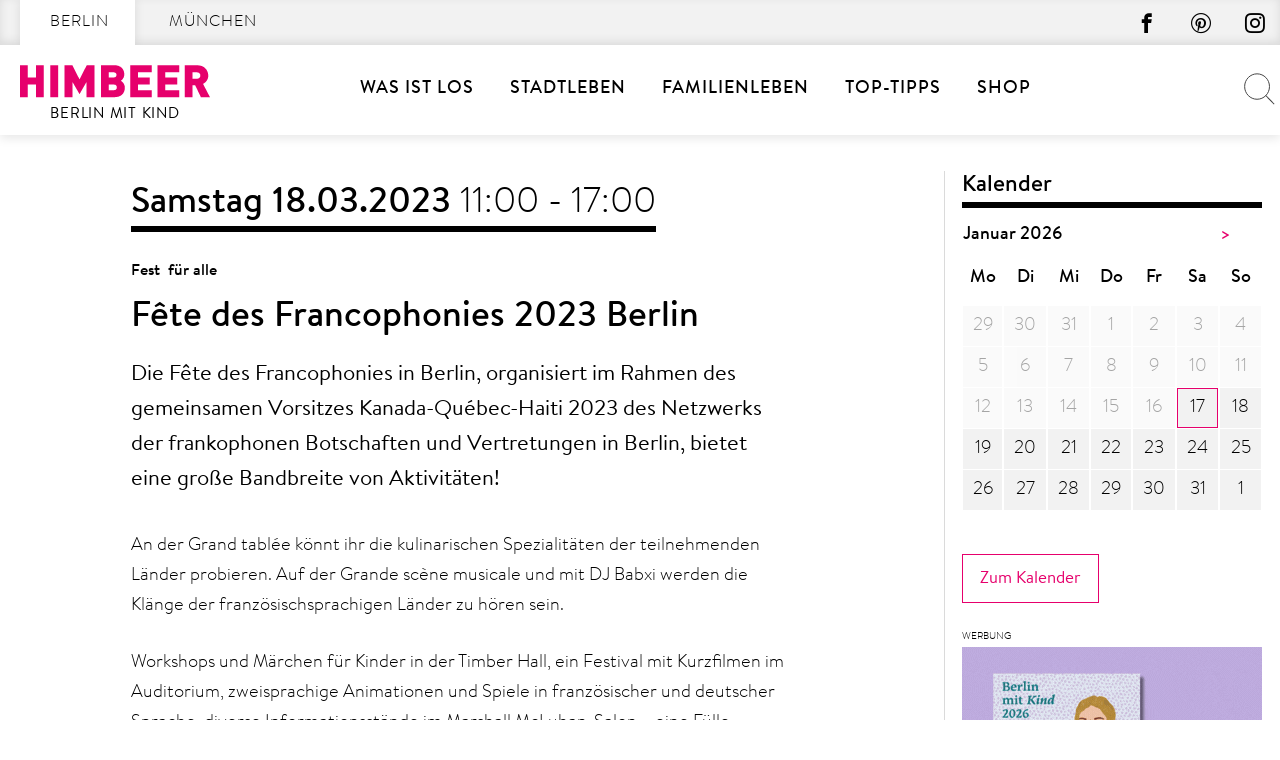

--- FILE ---
content_type: text/html; charset=UTF-8
request_url: https://berlinmitkind.de/veranstaltungskalender/fete-des-francophonies-2023-berlin-2023-03-18/
body_size: 42249
content:
<!doctype html>
<html lang="de" prefix="og: https://ogp.me/ns#">
    <head>
        <meta charset="UTF-8">
        <meta name="viewport" content="width=device-width, initial-scale=1">
        <link rel="profile" href="http://gmpg.org/xfn/11">

        	<style>img:is([sizes="auto" i], [sizes^="auto," i]) { contain-intrinsic-size: 3000px 1500px }</style>
	
<!-- Suchmaschinen-Optimierung durch Rank Math PRO - https://rankmath.com/ -->
<title>Fête des Francophonies 2023 Berlin // HIMBEER</title>
<meta name="description" content="Die Fête des Francophonies in Berlin, organisiert im Rahmen des gemeinsamen Vorsitzes Kanada-Québec-Haiti 2023 des Netzwerks der frankophonen Botschaften und Vertretungen in Berlin, bietet eine große Bandbreite von Aktivitäten!"/>
<meta name="robots" content="follow, noindex, noarchive, nosnippet"/>
<meta property="og:locale" content="de_DE" />
<meta property="og:type" content="article" />
<meta property="og:title" content="Fête des Francophonies 2023 Berlin // HIMBEER" />
<meta property="og:description" content="Die Fête des Francophonies in Berlin, organisiert im Rahmen des gemeinsamen Vorsitzes Kanada-Québec-Haiti 2023 des Netzwerks der frankophonen Botschaften und Vertretungen in Berlin, bietet eine große Bandbreite von Aktivitäten!" />
<meta property="og:url" content="https://berlinmitkind.de/veranstaltungskalender/fete-des-francophonies-2023-berlin-2023-03-18/" />
<meta property="og:site_name" content="Berlin mit Kind" />
<meta property="article:publisher" content="https://www.facebook.com/himbeer.berlin/" />
<meta property="og:updated_time" content="2023-03-07T14:02:32+01:00" />
<meta property="og:image" content="https://berlinmitkind.de/wp-content/uploads/2018/03/shareFacebook.png" />
<meta property="og:image:secure_url" content="https://berlinmitkind.de/wp-content/uploads/2018/03/shareFacebook.png" />
<meta property="og:image:width" content="1200" />
<meta property="og:image:height" content="627" />
<meta property="og:image:alt" content="Fête des Francophonies 2023 Berlin" />
<meta property="og:image:type" content="image/png" />
<meta name="twitter:card" content="summary_large_image" />
<meta name="twitter:title" content="Fête des Francophonies 2023 Berlin // HIMBEER" />
<meta name="twitter:description" content="Die Fête des Francophonies in Berlin, organisiert im Rahmen des gemeinsamen Vorsitzes Kanada-Québec-Haiti 2023 des Netzwerks der frankophonen Botschaften und Vertretungen in Berlin, bietet eine große Bandbreite von Aktivitäten!" />
<meta name="twitter:image" content="https://berlinmitkind.de/wp-content/uploads/2018/03/shareFacebook.png" />
<script type="application/ld+json" class="rank-math-schema-pro">{"@context":"https://schema.org","@graph":[{"name":"F\u00eate des Francophonies 2023 Berlin","description":"Die F\u00eate des Francophonies in Berlin, organisiert im Rahmen des gemeinsamen Vorsitzes Kanada-Qu\u00e9bec-Haiti 2023 des Netzwerks der frankophonen Botschaften und Vertretungen in Berlin, bietet eine gro\u00dfe Bandbreite von Aktivit\u00e4ten!","@type":"Event","eventStatus":"EventScheduled","eventAttendanceMode":"OfflineEventAttendanceMode","location":{"@type":"Place","name":"Botschaft von Kanada","address":{"@type":"PostalAddress","streetAddress":"Leipziger Pl. 17","postalCode":"10117","addressLocality":"Berlin","addressCountry":"DE"}},"url":"https://berlinmitkind.de/veranstaltungskalender/fete-des-francophonies-2023-berlin-2023-03-18/","startDate":"2023-03-18T11:00:00+01:00","endDate":"2023-03-18T17:00:00+01:00","mainEntityOfPage":{"@id":"https://berlinmitkind.de/veranstaltungskalender/fete-des-francophonies-2023-berlin-2023-03-18/#webpage"}},{"@type":"Place","@id":"https://berlinmitkind.de/#place","address":{"@type":"PostalAddress","streetAddress":"K\u00e4the-Niederkirchner-Str. 7","addressLocality":"Berlin","postalCode":"10407","addressCountry":"Deutschland"}},{"@type":["NewsMediaOrganization","Organization"],"@id":"https://berlinmitkind.de/#organization","name":"HIMBEER Verlag","url":"https://berlinmitkind.de","sameAs":["https://www.facebook.com/himbeer.berlin/"],"email":"kontakt@himbeer-verlag.com","address":{"@type":"PostalAddress","streetAddress":"K\u00e4the-Niederkirchner-Str. 7","addressLocality":"Berlin","postalCode":"10407","addressCountry":"Deutschland"},"contactPoint":[{"@type":"ContactPoint","telephone":"+49-30-92900599","contactType":"customer support"}],"location":{"@id":"https://berlinmitkind.de/#place"}},{"@type":"WebSite","@id":"https://berlinmitkind.de/#website","url":"https://berlinmitkind.de","name":"Berlin mit Kind","publisher":{"@id":"https://berlinmitkind.de/#organization"},"inLanguage":"de"},{"@type":"ImageObject","@id":"https://berlinmitkind.de/wp-content/uploads/2018/03/shareFacebook.png","url":"https://berlinmitkind.de/wp-content/uploads/2018/03/shareFacebook.png","width":"1200","height":"627","inLanguage":"de"},{"@type":"BreadcrumbList","@id":"https://berlinmitkind.de/veranstaltungskalender/fete-des-francophonies-2023-berlin-2023-03-18/#breadcrumb","itemListElement":[{"@type":"ListItem","position":"1","item":{"@id":"https://berlinmitkind.de/veranstaltungskalender/fete-des-francophonies-2023-berlin-2023-03-18/","name":"F\u00eate des Francophonies 2023 Berlin"}}]},{"@type":"WebPage","@id":"https://berlinmitkind.de/veranstaltungskalender/fete-des-francophonies-2023-berlin-2023-03-18/#webpage","url":"https://berlinmitkind.de/veranstaltungskalender/fete-des-francophonies-2023-berlin-2023-03-18/","name":"F\u00eate des Francophonies 2023 Berlin // HIMBEER","datePublished":"2023-03-07T14:02:31+01:00","dateModified":"2023-03-07T14:02:32+01:00","isPartOf":{"@id":"https://berlinmitkind.de/#website"},"primaryImageOfPage":{"@id":"https://berlinmitkind.de/wp-content/uploads/2018/03/shareFacebook.png"},"inLanguage":"de","breadcrumb":{"@id":"https://berlinmitkind.de/veranstaltungskalender/fete-des-francophonies-2023-berlin-2023-03-18/#breadcrumb"}}]}</script>
<!-- /Rank Math WordPress SEO Plugin -->


<link rel="alternate" type="application/rss+xml" title="Berlin mit Kind &raquo; Feed" href="https://berlinmitkind.de/feed/" />
<script type="text/javascript" id="wpp-js" src="https://berlinmitkind.de/wp-content/plugins/wordpress-popular-posts/assets/js/wpp.min.js?ver=7.3.6" data-sampling="1" data-sampling-rate="100" data-api-url="https://berlinmitkind.de/wp-json/wordpress-popular-posts" data-post-id="1205874" data-token="1fc20a6cea" data-lang="0" data-debug="0"></script>
<style>[consent-id]:not(.rcb-content-blocker):not([consent-transaction-complete]):not([consent-visual-use-parent^="children:"]):not([consent-confirm]){opacity:0!important;}
.rcb-content-blocker+.rcb-content-blocker-children-fallback~*{display:none!important;}</style><link rel="preload" href="https://berlinmitkind.de/wp-content/de60ab8948179a167b810faa42519771/dist/1545084423.js?ver=d0a9e67d7481025d345fb9f698655441" as="script" />
<link rel="preload" href="https://berlinmitkind.de/wp-content/de60ab8948179a167b810faa42519771/dist/955375756.js?ver=fb7388ba27c66f5019d251cfe1d48a46" as="script" />
<link rel="preload" href="https://berlinmitkind.de/wp-content/plugins/real-cookie-banner-pro/public/lib/animate.css/animate.min.css?ver=4.1.1" as="style" />
<script data-cfasync="false" type="text/javascript" defer src="https://berlinmitkind.de/wp-content/de60ab8948179a167b810faa42519771/dist/1545084423.js?ver=d0a9e67d7481025d345fb9f698655441" id="real-cookie-banner-pro-vendor-real-cookie-banner-pro-banner-js"></script>
<script type="application/json" data-skip-lazy-load="js-extra" data-skip-moving="true" data-no-defer nitro-exclude data-alt-type="application/ld+json" data-dont-merge data-wpmeteor-nooptimize="true" data-cfasync="false" id="a6fd279c9344373bfedf813172340a4931-js-extra">{"slug":"real-cookie-banner-pro","textDomain":"real-cookie-banner","version":"5.2.9","restUrl":"https:\/\/berlinmitkind.de\/wp-json\/real-cookie-banner\/v1\/","restNamespace":"real-cookie-banner\/v1","restPathObfuscateOffset":"ef0816d3c915cfb2","restRoot":"https:\/\/berlinmitkind.de\/wp-json\/","restQuery":{"_v":"5.2.9","_locale":"user"},"restNonce":"1fc20a6cea","restRecreateNonceEndpoint":"https:\/\/berlinmitkind.de\/wp-admin\/admin-ajax.php?action=rest-nonce","publicUrl":"https:\/\/berlinmitkind.de\/wp-content\/plugins\/real-cookie-banner-pro\/public\/","chunkFolder":"dist","chunksLanguageFolder":"https:\/\/berlinmitkind.de\/wp-content\/languages\/mo-cache\/real-cookie-banner-pro\/","chunks":{"chunk-config-tab-blocker.lite.js":["de_DE-83d48f038e1cf6148175589160cda67e","de_DE-e5c2f3318cd06f18a058318f5795a54b","de_DE-76129424d1eb6744d17357561a128725","de_DE-d3d8ada331df664d13fa407b77bc690b"],"chunk-config-tab-blocker.pro.js":["de_DE-ddf5ae983675e7b6eec2afc2d53654a2","de_DE-487d95eea292aab22c80aa3ae9be41f0","de_DE-ab0e642081d4d0d660276c9cebfe9f5d","de_DE-0f5f6074a855fa677e6086b82145bd50"],"chunk-config-tab-consent.lite.js":["de_DE-3823d7521a3fc2857511061e0d660408"],"chunk-config-tab-consent.pro.js":["de_DE-9cb9ecf8c1e8ce14036b5f3a5e19f098"],"chunk-config-tab-cookies.lite.js":["de_DE-1a51b37d0ef409906245c7ed80d76040","de_DE-e5c2f3318cd06f18a058318f5795a54b","de_DE-76129424d1eb6744d17357561a128725"],"chunk-config-tab-cookies.pro.js":["de_DE-572ee75deed92e7a74abba4b86604687","de_DE-487d95eea292aab22c80aa3ae9be41f0","de_DE-ab0e642081d4d0d660276c9cebfe9f5d"],"chunk-config-tab-dashboard.lite.js":["de_DE-f843c51245ecd2b389746275b3da66b6"],"chunk-config-tab-dashboard.pro.js":["de_DE-ae5ae8f925f0409361cfe395645ac077"],"chunk-config-tab-import.lite.js":["de_DE-66df94240f04843e5a208823e466a850"],"chunk-config-tab-import.pro.js":["de_DE-e5fee6b51986d4ff7a051d6f6a7b076a"],"chunk-config-tab-licensing.lite.js":["de_DE-e01f803e4093b19d6787901b9591b5a6"],"chunk-config-tab-licensing.pro.js":["de_DE-4918ea9704f47c2055904e4104d4ffba"],"chunk-config-tab-scanner.lite.js":["de_DE-b10b39f1099ef599835c729334e38429"],"chunk-config-tab-scanner.pro.js":["de_DE-752a1502ab4f0bebfa2ad50c68ef571f"],"chunk-config-tab-settings.lite.js":["de_DE-37978e0b06b4eb18b16164a2d9c93a2c"],"chunk-config-tab-settings.pro.js":["de_DE-e59d3dcc762e276255c8989fbd1f80e3"],"chunk-config-tab-tcf.lite.js":["de_DE-4f658bdbf0aa370053460bc9e3cd1f69","de_DE-e5c2f3318cd06f18a058318f5795a54b","de_DE-d3d8ada331df664d13fa407b77bc690b"],"chunk-config-tab-tcf.pro.js":["de_DE-e1e83d5b8a28f1f91f63b9de2a8b181a","de_DE-487d95eea292aab22c80aa3ae9be41f0","de_DE-0f5f6074a855fa677e6086b82145bd50"]},"others":{"customizeValuesBanner":"{\"layout\":{\"type\":\"dialog\",\"maxHeightEnabled\":true,\"maxHeight\":785,\"dialogMaxWidth\":660,\"dialogPosition\":\"middleCenter\",\"dialogMargin\":[0,0,0,0],\"bannerPosition\":\"bottom\",\"bannerMaxWidth\":1024,\"dialogBorderRadius\":0,\"borderRadius\":0,\"animationIn\":\"slideInUp\",\"animationInDuration\":500,\"animationInOnlyMobile\":true,\"animationOut\":\"slideOutDown\",\"animationOutDuration\":500,\"animationOutOnlyMobile\":true,\"overlay\":true,\"overlayBg\":\"#afafaf\",\"overlayBgAlpha\":50,\"overlayBlur\":6},\"decision\":{\"acceptAll\":\"button\",\"acceptEssentials\":\"button\",\"showCloseIcon\":true,\"acceptIndividual\":\"button\",\"buttonOrder\":\"all,essential,save,individual\",\"showGroups\":false,\"groupsFirstView\":false,\"saveButton\":\"always\"},\"design\":{\"bg\":\"#ffffff\",\"textAlign\":\"center\",\"linkTextDecoration\":\"underline\",\"borderWidth\":15,\"borderColor\":\"#ffffff\",\"fontSize\":14,\"fontColor\":\"#2b2b2b\",\"fontInheritFamily\":true,\"fontFamily\":\"Arial, Helvetica, sans-serif\",\"fontWeight\":\"normal\",\"boxShadowEnabled\":false,\"boxShadowOffsetX\":0,\"boxShadowOffsetY\":4,\"boxShadowBlurRadius\":27,\"boxShadowSpreadRadius\":0,\"boxShadowColor\":\"#6b6b6b\",\"boxShadowColorAlpha\":20},\"headerDesign\":{\"inheritBg\":true,\"bg\":\"#f4f4f4\",\"inheritTextAlign\":true,\"textAlign\":\"center\",\"padding\":[15,20,15,20],\"logo\":\"\",\"logoRetina\":\"\",\"logoMaxHeight\":47,\"logoPosition\":\"left\",\"logoMargin\":[5,5,5,0],\"fontSize\":18,\"fontColor\":\"#000000\",\"fontInheritFamily\":true,\"fontFamily\":\"Arial, Helvetica, sans-serif\",\"fontWeight\":\"bold\",\"borderWidth\":1,\"borderColor\":\"#cccccc\"},\"bodyDesign\":{\"padding\":[10,20,0,20],\"descriptionInheritFontSize\":true,\"descriptionFontSize\":14,\"dottedGroupsInheritFontSize\":true,\"dottedGroupsFontSize\":14,\"dottedGroupsBulletColor\":\"#000000\",\"teachingsInheritTextAlign\":true,\"teachingsTextAlign\":\"center\",\"teachingsSeparatorActive\":true,\"teachingsSeparatorWidth\":100,\"teachingsSeparatorHeight\":3,\"teachingsSeparatorColor\":\"#cccccc\",\"teachingsInheritFontSize\":false,\"teachingsFontSize\":12,\"teachingsInheritFontColor\":false,\"teachingsFontColor\":\"#757575\",\"accordionMargin\":[10,0,5,0],\"accordionPadding\":[5,10,5,10],\"accordionArrowType\":\"outlined\",\"accordionArrowColor\":\"#000000\",\"accordionBg\":\"#ffffff\",\"accordionActiveBg\":\"#f9f9f9\",\"accordionHoverBg\":\"#efefef\",\"accordionBorderWidth\":1,\"accordionBorderColor\":\"#efefef\",\"accordionTitleFontSize\":12,\"accordionTitleFontColor\":\"#2b2b2b\",\"accordionTitleFontWeight\":\"normal\",\"accordionDescriptionMargin\":[5,0,0,0],\"accordionDescriptionFontSize\":12,\"accordionDescriptionFontColor\":\"#757575\",\"accordionDescriptionFontWeight\":\"normal\",\"acceptAllOneRowLayout\":false,\"acceptAllPadding\":[10,10,10,10],\"acceptAllBg\":\"#15779b\",\"acceptAllTextAlign\":\"center\",\"acceptAllFontSize\":18,\"acceptAllFontColor\":\"#ffffff\",\"acceptAllFontWeight\":\"normal\",\"acceptAllBorderWidth\":0,\"acceptAllBorderColor\":\"#000000\",\"acceptAllHoverBg\":\"#11607d\",\"acceptAllHoverFontColor\":\"#ffffff\",\"acceptAllHoverBorderColor\":\"#000000\",\"acceptEssentialsUseAcceptAll\":true,\"acceptEssentialsButtonType\":\"\",\"acceptEssentialsPadding\":[10,10,10,10],\"acceptEssentialsBg\":\"#ffffff\",\"acceptEssentialsTextAlign\":\"center\",\"acceptEssentialsFontSize\":18,\"acceptEssentialsFontColor\":\"#0a0a0a\",\"acceptEssentialsFontWeight\":\"normal\",\"acceptEssentialsBorderWidth\":0,\"acceptEssentialsBorderColor\":\"#000000\",\"acceptEssentialsHoverBg\":\"#e8e8e8\",\"acceptEssentialsHoverFontColor\":\"#000000\",\"acceptEssentialsHoverBorderColor\":\"#000000\",\"acceptIndividualPadding\":[5,5,5,5],\"acceptIndividualBg\":\"#ffffff\",\"acceptIndividualTextAlign\":\"center\",\"acceptIndividualFontSize\":16,\"acceptIndividualFontColor\":\"#15779b\",\"acceptIndividualFontWeight\":\"normal\",\"acceptIndividualBorderWidth\":0,\"acceptIndividualBorderColor\":\"#e6006c\",\"acceptIndividualHoverBg\":\"#ffffff\",\"acceptIndividualHoverFontColor\":\"#11607d\",\"acceptIndividualHoverBorderColor\":\"#e6006c\"},\"footerDesign\":{\"poweredByLink\":true,\"inheritBg\":true,\"bg\":\"#f4f4f4\",\"inheritTextAlign\":true,\"textAlign\":\"center\",\"padding\":[7,20,11,20],\"fontSize\":14,\"fontColor\":\"#757575\",\"fontInheritFamily\":true,\"fontFamily\":\"Arial, Helvetica, sans-serif\",\"fontWeight\":\"normal\",\"hoverFontColor\":\"#2b2b2b\",\"borderWidth\":1,\"borderColor\":\"#cccccc\",\"languageSwitcher\":\"disabled\"},\"texts\":{\"headline\":\"Privatsph\\u00e4re-Einstellungen\",\"description\":\"Die Datenverarbeitung kann mit deiner Einwilligung oder auf Basis eines berechtigten Interesses erfolgen, dem du in den Privatsph\\u00e4re-Einstellungen widersprechen kannst. Du hast das Recht, nicht einzuwilligen und deine Einwilligung zu einem sp\\u00e4teren Zeitpunkt zu \\u00e4ndern oder zu widerrufen. Weitere Informationen zur Verwendung deiner Daten findest du in unserer {{privacyPolicy}}Datenschutzerkl\\u00e4rung{{\\\/privacyPolicy}}.\",\"acceptAll\":\"Alle akzeptieren\",\"acceptEssentials\":\"Weiter mit vollem Datenschutz\",\"acceptIndividual\":\"Privatsph\\u00e4re-Einstellungen individuell festlegen\",\"poweredBy\":\"4\",\"dataProcessingInUnsafeCountries\":\"\",\"ageNoticeBanner\":\"\",\"ageNoticeBlocker\":\"\",\"listServicesNotice\":\"\",\"listServicesLegitimateInterestNotice\":\"Au\\u00dferdem werden {{services}} auf der Grundlage eines berechtigten Interesses geladen.\",\"tcfStacksCustomName\":\"Services mit verschiedenen Zwecken au\\u00dferhalb des TCF-Standards\",\"tcfStacksCustomDescription\":\"Services, die Einwilligungen nicht \\u00fcber den TCF-Standard, sondern \\u00fcber andere Technologien teilen. Diese werden nach ihrem Zweck in mehrere Gruppen unterteilt. Einige davon werden aufgrund eines berechtigten Interesses genutzt (z.B. Gefahrenabwehr), andere werden nur mit deiner Einwilligung genutzt. Details zu den einzelnen Gruppen und Zwecken der Services findest du in den individuellen Privatsph\\u00e4re-Einstellungen.\",\"consentForwardingExternalHosts\":\"Deine Einwilligung gilt auch auf {{websites}}.\",\"blockerHeadline\":\"{{name}} aufgrund von Privatsph\\u00e4re-Einstellungen blockiert\",\"blockerLinkShowMissing\":\"Zeige alle Services, in die du noch einwilligen musst\",\"blockerLoadButton\":\"Services akzeptieren und Inhalte laden\",\"blockerAcceptInfo\":\"Wenn du die blockierten Inhalte l\\u00e4dst, werden deine Datenschutzeinstellungen angepasst. Inhalte aus diesem Service werden in Zukunft nicht mehr blockiert.\",\"stickyHistory\":\"Historie der Privatsph\\u00e4re-Einstellungen\",\"stickyRevoke\":\"Einwilligungen widerrufen\",\"stickyRevokeSuccessMessage\":\"Du hast die Einwilligung f\\u00fcr Services mit dessen Cookies und Verarbeitung personenbezogener Daten erfolgreich widerrufen. Die Seite wird jetzt neu geladen!\",\"stickyChange\":\"Privatsph\\u00e4re-Einstellungen \\u00e4ndern\"},\"individualLayout\":{\"inheritDialogMaxWidth\":true,\"dialogMaxWidth\":606,\"inheritBannerMaxWidth\":true,\"bannerMaxWidth\":1980,\"descriptionTextAlign\":\"left\"},\"group\":{\"checkboxBg\":\"#ffffff\",\"checkboxBorderWidth\":1,\"checkboxBorderColor\":\"#000000\",\"checkboxActiveColor\":\"#ffffff\",\"checkboxActiveBg\":\"#e6006c\",\"checkboxActiveBorderColor\":\"#e6006c\",\"groupInheritBg\":true,\"groupBg\":\"#f4f4f4\",\"groupPadding\":[0,0,10,0],\"groupSpacing\":10,\"groupBorderRadius\":0,\"groupBorderWidth\":0,\"groupBorderColor\":\"#f4f4f4\",\"headlineFontSize\":16,\"headlineFontWeight\":\"normal\",\"headlineFontColor\":\"#2b2b2b\",\"descriptionFontSize\":14,\"descriptionFontColor\":\"#757575\",\"linkColor\":\"#757575\",\"linkHoverColor\":\"#2b2b2b\",\"detailsHideLessRelevant\":true},\"saveButton\":{\"useAcceptAll\":true,\"type\":\"button\",\"padding\":[5,5,5,5],\"bg\":\"#ffffff\",\"textAlign\":\"center\",\"fontSize\":16,\"fontColor\":\"#e6006c\",\"fontWeight\":\"normal\",\"borderWidth\":1,\"borderColor\":\"#e6006c\",\"hoverBg\":\"#e6006c\",\"hoverFontColor\":\"#ffffff\",\"hoverBorderColor\":\"#e6006c\"},\"individualTexts\":{\"headline\":\"Individuelle Privatsph\\u00e4re-Einstellungen\",\"description\":\"Wir verwenden Cookies und \\u00e4hnliche Technologien auf unserer Website und verarbeiten personenbezogene Daten von dir (z.B. IP-Adresse), um z.B. Inhalte und Anzeigen zu personalisieren, Medien von Drittanbietern einzubinden oder Zugriffe auf unsere Website zu analysieren. Die Datenverarbeitung kann auch erst in Folge gesetzter Cookies stattfinden. Wir teilen diese Daten mit Dritten, die wir in den Privatsph\\u00e4re-Einstellungen benennen.<br \\\/><br \\\/>Die Datenverarbeitung kann mit deiner Einwilligung oder auf Basis eines berechtigten Interesses erfolgen, dem du in den Privatsph\\u00e4re-Einstellungen widersprechen kannst. Du hast das Recht, nicht einzuwilligen und deine Einwilligung zu einem sp\\u00e4teren Zeitpunkt zu \\u00e4ndern oder zu widerrufen. Weitere Informationen zur Verwendung deiner Daten findest du in unserer {{privacyPolicy}}Datenschutzerkl\\u00e4rung{{\\\/privacyPolicy}}.<br \\\/><br \\\/>Im Folgenden findest du eine \\u00dcbersicht \\u00fcber alle Services, die von dieser Website genutzt werden. Du kannst dir detaillierte Informationen zu jedem Service ansehen und ihm einzeln zustimmen oder von deinem Widerspruchsrecht Gebrauch machen.\",\"save\":\"Individuelle Auswahl speichern\",\"showMore\":\"Service-Informationen anzeigen\",\"hideMore\":\"Service-Informationen ausblenden\",\"postamble\":\"\"},\"mobile\":{\"enabled\":true,\"maxHeight\":400,\"hideHeader\":false,\"alignment\":\"bottom\",\"scalePercent\":90,\"scalePercentVertical\":-50},\"sticky\":{\"enabled\":false,\"animationsEnabled\":true,\"alignment\":\"left\",\"bubbleBorderRadius\":50,\"icon\":\"fingerprint\",\"iconCustom\":\"\",\"iconCustomRetina\":\"\",\"iconSize\":30,\"iconColor\":\"#ffffff\",\"bubbleMargin\":[10,20,20,20],\"bubblePadding\":15,\"bubbleBg\":\"#e6006c\",\"bubbleBorderWidth\":0,\"bubbleBorderColor\":\"#10556f\",\"boxShadowEnabled\":true,\"boxShadowOffsetX\":0,\"boxShadowOffsetY\":2,\"boxShadowBlurRadius\":5,\"boxShadowSpreadRadius\":1,\"boxShadowColor\":\"#105b77\",\"boxShadowColorAlpha\":40,\"bubbleHoverBg\":\"#ffffff\",\"bubbleHoverBorderColor\":\"#000000\",\"hoverIconColor\":\"#000000\",\"hoverIconCustom\":\"\",\"hoverIconCustomRetina\":\"\",\"menuFontSize\":16,\"menuBorderRadius\":5,\"menuItemSpacing\":10,\"menuItemPadding\":[5,10,5,10]},\"customCss\":{\"css\":\"\",\"antiAdBlocker\":\"y\"}}","isPro":true,"showProHints":false,"proUrl":"https:\/\/devowl.io\/de\/go\/real-cookie-banner?source=rcb-lite","showLiteNotice":false,"frontend":{"groups":"[{\"id\":1220,\"name\":\"Erforderliche Dienste\",\"slug\":\"essenziell\",\"description\":\"Diesem Services kann nicht widersprochen werden. Dieser Services ist f\\u00fcr die grundlegende Funktionalit\\u00e4t der Website erforderlich und dient dem Schutz Ihrer Privatsph\\u00e4re.\",\"isEssential\":true,\"isDefault\":true,\"items\":[{\"id\":1361777,\"name\":\"Real Cookie Banner\",\"purpose\":\"Real Cookie Banner bittet Website-Besucher um die Einwilligung zum Setzen von Cookies und zur Verarbeitung personenbezogener Daten. Dazu wird jedem Website-Besucher eine UUID (pseudonyme Identifikation des Nutzers) zugewiesen, die bis zum Ablauf des Cookies zur Speicherung der Einwilligung g\\u00fcltig ist. Cookies werden dazu verwendet, um zu testen, ob Cookies gesetzt werden k\\u00f6nnen, um Referenz auf die dokumentierte Einwilligung zu speichern, um zu speichern, in welche Services aus welchen Service-Gruppen der Besucher eingewilligt hat, und, falls Einwilligung nach dem Transparency &amp; Consent Framework (TCF) eingeholt werden, um die Einwilligungen in TCF Partner, Zwecke, besondere Zwecke, Funktionen und besondere Funktionen zu speichern. Im Rahmen der Darlegungspflicht nach DSGVO wird die erhobene Einwilligung vollumf\\u00e4nglich dokumentiert. Dazu z\\u00e4hlt neben den Services und Service-Gruppen, in welche der Besucher eingewilligt hat, und falls Einwilligung nach dem TCF Standard eingeholt werden, in welche TCF Partner, Zwecke und Funktionen der Besucher eingewilligt hat, alle Einstellungen des Cookie Banners zum Zeitpunkt der Einwilligung als auch die technischen Umst\\u00e4nde (z.B. Gr\\u00f6\\u00dfe des Sichtbereichs bei der Einwilligung) und die Nutzerinteraktionen (z.B. Klick auf Buttons), die zur Einwilligung gef\\u00fchrt haben. Die Einwilligung wird pro Sprache einmal erhoben.\",\"providerContact\":{\"phone\":\"\",\"email\":\"\",\"link\":\"\"},\"isProviderCurrentWebsite\":true,\"provider\":\"\",\"uniqueName\":\"\",\"isEmbeddingOnlyExternalResources\":false,\"legalBasis\":\"legal-requirement\",\"dataProcessingInCountries\":[],\"dataProcessingInCountriesSpecialTreatments\":[],\"technicalDefinitions\":[{\"type\":\"http\",\"name\":\"real_cookie_banner*\",\"host\":\".berlinmitkind.de\",\"duration\":365,\"durationUnit\":\"d\",\"isSessionDuration\":false,\"purpose\":\"Eindeutiger Identifikator f\\u00fcr die Einwilligung, aber nicht f\\u00fcr den Website-Besucher. Revisionshash f\\u00fcr die Einstellungen des Cookie-Banners (Texte, Farben, Funktionen, Servicegruppen, Dienste, Content Blocker usw.). IDs f\\u00fcr eingewilligte Services und Service-Gruppen.\"},{\"type\":\"http\",\"name\":\"real_cookie_banner*-tcf\",\"host\":\".berlinmitkind.de\",\"duration\":365,\"durationUnit\":\"d\",\"isSessionDuration\":false,\"purpose\":\"Im Rahmen von TCF gesammelte Einwilligungen, die im TC-String-Format gespeichert werden, einschlie\\u00dflich TCF-Vendoren, -Zwecke, -Sonderzwecke, -Funktionen und -Sonderfunktionen.\"},{\"type\":\"http\",\"name\":\"real_cookie_banner*-gcm\",\"host\":\".berlinmitkind.de\",\"duration\":365,\"durationUnit\":\"d\",\"isSessionDuration\":false,\"purpose\":\"Die im Google Consent Mode gesammelten Einwilligungen in die verschiedenen Einwilligungstypen (Zwecke) werden f\\u00fcr alle mit dem Google Consent Mode kompatiblen Services gespeichert.\"},{\"type\":\"http\",\"name\":\"real_cookie_banner-test\",\"host\":\".berlinmitkind.de\",\"duration\":365,\"durationUnit\":\"d\",\"isSessionDuration\":false,\"purpose\":\"Cookie, der gesetzt wurde, um die Funktionalit\\u00e4t von HTTP-Cookies zu testen. Wird sofort nach dem Test gel\\u00f6scht.\"},{\"type\":\"local\",\"name\":\"real_cookie_banner*\",\"host\":\"https:\\\/\\\/berlinmitkind.de\",\"duration\":1,\"durationUnit\":\"d\",\"isSessionDuration\":false,\"purpose\":\"Eindeutiger Identifikator f\\u00fcr die Einwilligung, aber nicht f\\u00fcr den Website-Besucher. Revisionshash f\\u00fcr die Einstellungen des Cookie-Banners (Texte, Farben, Funktionen, Service-Gruppen, Services, Content Blocker usw.). IDs f\\u00fcr eingewilligte Services und Service-Gruppen. Wird nur solange gespeichert, bis die Einwilligung auf dem Website-Server dokumentiert ist.\"},{\"type\":\"local\",\"name\":\"real_cookie_banner*-tcf\",\"host\":\"https:\\\/\\\/berlinmitkind.de\",\"duration\":1,\"durationUnit\":\"d\",\"isSessionDuration\":false,\"purpose\":\"Im Rahmen von TCF gesammelte Einwilligungen werden im TC-String-Format gespeichert, einschlie\\u00dflich TCF Vendoren, Zwecke, besondere Zwecke, Funktionen und besondere Funktionen. Wird nur solange gespeichert, bis die Einwilligung auf dem Website-Server dokumentiert ist.\"},{\"type\":\"local\",\"name\":\"real_cookie_banner*-gcm\",\"host\":\"https:\\\/\\\/berlinmitkind.de\",\"duration\":1,\"durationUnit\":\"d\",\"isSessionDuration\":false,\"purpose\":\"Im Rahmen des Google Consent Mode erfasste Einwilligungen werden f\\u00fcr alle mit dem Google Consent Mode kompatiblen Services in Einwilligungstypen (Zwecke) gespeichert. Wird nur solange gespeichert, bis die Einwilligung auf dem Website-Server dokumentiert ist.\"},{\"type\":\"local\",\"name\":\"real_cookie_banner-consent-queue*\",\"host\":\"https:\\\/\\\/berlinmitkind.de\",\"duration\":1,\"durationUnit\":\"d\",\"isSessionDuration\":false,\"purpose\":\"Lokale Zwischenspeicherung (Caching) der Auswahl im Cookie-Banner, bis der Server die Einwilligung dokumentiert; Dokumentation periodisch oder bei Seitenwechseln versucht, wenn der Server nicht verf\\u00fcgbar oder \\u00fcberlastet ist.\"}],\"codeDynamics\":[],\"providerPrivacyPolicyUrl\":\"\",\"providerLegalNoticeUrl\":\"\",\"tagManagerOptInEventName\":\"\",\"tagManagerOptOutEventName\":\"\",\"googleConsentModeConsentTypes\":[],\"executePriority\":10,\"codeOptIn\":\"\",\"executeCodeOptInWhenNoTagManagerConsentIsGiven\":false,\"codeOptOut\":\"\",\"executeCodeOptOutWhenNoTagManagerConsentIsGiven\":false,\"deleteTechnicalDefinitionsAfterOptOut\":false,\"codeOnPageLoad\":\"\",\"presetId\":\"real-cookie-banner\"},{\"id\":1361778,\"name\":\"MyFonts\",\"purpose\":\"Die Einbindung der MyFonts-Schriftarten und die Nutzung von MyFonts erfolgt zur visuellen Gestaltung unserer Website und zur einheitlichen Darstellung von Schriftarten. \",\"providerContact\":{\"phone\":\"\",\"email\":\"\",\"link\":\"\"},\"isProviderCurrentWebsite\":true,\"provider\":\"\",\"uniqueName\":\"myfonts\",\"isEmbeddingOnlyExternalResources\":false,\"legalBasis\":\"legitimate-interest\",\"dataProcessingInCountries\":[\"US\"],\"dataProcessingInCountriesSpecialTreatments\":[],\"technicalDefinitions\":[{\"type\":\"http\",\"name\":\"__cf_bm\",\"host\":\".myfonts.net\",\"duration\":30,\"durationUnit\":\"m\",\"isSessionDuration\":false,\"purpose\":\"Z\\u00e4hlt die Verwendung der MyFonts Schriften zur Abrechnung\"}],\"codeDynamics\":[],\"providerPrivacyPolicyUrl\":\"\",\"providerLegalNoticeUrl\":\"\",\"tagManagerOptInEventName\":\"\",\"tagManagerOptOutEventName\":\"\",\"googleConsentModeConsentTypes\":[],\"executePriority\":10,\"codeOptIn\":\"\",\"executeCodeOptInWhenNoTagManagerConsentIsGiven\":false,\"codeOptOut\":\"\",\"executeCodeOptOutWhenNoTagManagerConsentIsGiven\":false,\"deleteTechnicalDefinitionsAfterOptOut\":false,\"codeOnPageLoad\":\"\",\"presetId\":\"\"}]},{\"id\":1224,\"name\":\"Instagram\",\"slug\":\"instagram\",\"description\":\"Einwilligung zur Datenverarbeitung durch Instagram\",\"isEssential\":false,\"isDefault\":false,\"items\":[{\"id\":1361781,\"name\":\"Instagram\",\"purpose\":\"Instagram erm\\u00f6glicht das Einbetten von Inhalten auf Websites, die auf instagram.com ver\\u00f6ffentlicht werden, um die Website mit Videos zu verbessern. Dies erfordert die Verarbeitung der IP-Adresse und der Metadaten des Nutzers. Cookies oder Cookie-\\u00e4hnliche Technologien k\\u00f6nnen gespeichert und ausgelesen werden. Diese k\\u00f6nnen personenbezogene Daten und technische Daten wie Nutzer-IDs, Sicherheits-Tokens und Push-Benachrichtigungen enthalten. Diese Daten k\\u00f6nnen verwendet werden, um besuchte Websites zu erfassen, detaillierte Statistiken \\u00fcber das Nutzerverhalten zu erstellen und um die Dienste von Meta zu verbessern. Sie k\\u00f6nnen auch zur Profilerstellung verwendet werden, z. B. um dir personalisierte Dienste anzubieten, wie Werbung auf der Grundlage deiner Interessen oder Empfehlungen. Diese Daten k\\u00f6nnen von Meta mit den Daten von Nutzern verkn\\u00fcpft werden, die auf den Websites von Meta (z. B. facebook.com und instagram.com) angemeldet sind. F\\u00fcr einige dieser Zwecke verwendet Meta Informationen \\u00fcber ihre Produkte und die genutzten Ger\\u00e4te. Die Informationen, die sie f\\u00fcr diese Zwecke verwenden, werden automatisch von ihren Systemen verarbeitet. In einigen F\\u00e4llen wird jedoch auch eine manuelle \\u00dcberpr\\u00fcfung vorgenommen, um auf die Nutzer-Daten zuzugreifen und sie zu \\u00fcberpr\\u00fcfen. Meta gibt die gesammelten Informationen weltweit weiter, sowohl intern in ihren B\\u00fcros und Rechenzentren als auch extern an ihre Partner, Messdienstleister, Serviceanbieter und andere Dritte.\",\"providerContact\":{\"phone\":\"\",\"email\":\"\",\"link\":\"\"},\"isProviderCurrentWebsite\":false,\"provider\":\"Meta Platforms Ireland Limited, 4 Grand Canal Square Grand Canal Harbour, Dublin 2, Irland\",\"uniqueName\":\"smash-balloon-social-photo-feed\",\"isEmbeddingOnlyExternalResources\":false,\"legalBasis\":\"consent\",\"dataProcessingInCountries\":[\"US\",\"IE\",\"SG\",\"DK\",\"SE\"],\"dataProcessingInCountriesSpecialTreatments\":[\"provider-is-self-certified-trans-atlantic-data-privacy-framework\"],\"technicalDefinitions\":[{\"type\":\"http\",\"name\":\"rur\",\"host\":\".instagram.com\",\"duration\":0,\"durationUnit\":\"y\",\"isSessionDuration\":true,\"purpose\":\"\"},{\"type\":\"http\",\"name\":\"shbid\",\"host\":\".instagram.com\",\"duration\":7,\"durationUnit\":\"d\",\"isSessionDuration\":false,\"purpose\":\"\"},{\"type\":\"http\",\"name\":\"shbts\",\"host\":\".instagram.com\",\"duration\":7,\"durationUnit\":\"d\",\"isSessionDuration\":false,\"purpose\":\"\"},{\"type\":\"http\",\"name\":\"sessionid\",\"host\":\".instagram.com\",\"duration\":1,\"durationUnit\":\"y\",\"isSessionDuration\":false,\"purpose\":\"\"},{\"type\":\"http\",\"name\":\"ds_user_id\",\"host\":\".instagram.com\",\"duration\":3,\"durationUnit\":\"mo\",\"isSessionDuration\":false,\"purpose\":\"\"},{\"type\":\"http\",\"name\":\"csrftoken\",\"host\":\".instagram.com\",\"duration\":1,\"durationUnit\":\"y\",\"isSessionDuration\":false,\"purpose\":\"\"},{\"type\":\"local\",\"name\":\"pigeon_state\",\"host\":\"https:\\\/\\\/www.instagram.com\",\"duration\":0,\"durationUnit\":\"y\",\"isSessionDuration\":false,\"purpose\":\"\"},{\"type\":\"local\",\"name\":\"mw_worker_ready\",\"host\":\"https:\\\/\\\/www.instagram.com\",\"duration\":1,\"durationUnit\":\"y\",\"isSessionDuration\":false,\"purpose\":\"\"},{\"type\":\"local\",\"name\":\"has_interop_upgraded\",\"host\":\"https:\\\/\\\/www.instagram.com\",\"duration\":1,\"durationUnit\":\"y\",\"isSessionDuration\":false,\"purpose\":\"\"},{\"type\":\"local\",\"name\":\"Session\",\"host\":\"https:\\\/\\\/www.instagram.com\",\"duration\":1,\"durationUnit\":\"y\",\"isSessionDuration\":false,\"purpose\":\"\"},{\"type\":\"local\",\"name\":\"armadillo_msgr_mutex\",\"host\":\"https:\\\/\\\/www.instagram.com\",\"duration\":1,\"durationUnit\":\"y\",\"isSessionDuration\":false,\"purpose\":\"\"},{\"type\":\"local\",\"name\":\"hb_timestamp\",\"host\":\"https:\\\/\\\/www.instagram.com\",\"duration\":1,\"durationUnit\":\"y\",\"isSessionDuration\":false,\"purpose\":\"\"},{\"type\":\"local\",\"name\":\"pixel_fire_ts\",\"host\":\"https:\\\/\\\/www.instagram.com\",\"duration\":1,\"durationUnit\":\"y\",\"isSessionDuration\":false,\"purpose\":\"\"},{\"type\":\"local\",\"name\":\"armadillo_msgr_local_takeover\",\"host\":\"https:\\\/\\\/www.instagram.com\",\"duration\":1,\"durationUnit\":\"y\",\"isSessionDuration\":false,\"purpose\":\"\"},{\"type\":\"local\",\"name\":\"cu_sessions\",\"host\":\"https:\\\/\\\/www.instagram.com\",\"duration\":1,\"durationUnit\":\"y\",\"isSessionDuration\":false,\"purpose\":\"\"},{\"type\":\"local\",\"name\":\"banzai:last_storage_flush\",\"host\":\"https:\\\/\\\/www.instagram.com\",\"duration\":1,\"durationUnit\":\"y\",\"isSessionDuration\":false,\"purpose\":\"\"},{\"type\":\"local\",\"name\":\"fr\",\"host\":\"https:\\\/\\\/www.instagram.com\",\"duration\":1,\"durationUnit\":\"y\",\"isSessionDuration\":false,\"purpose\":\"\"},{\"type\":\"local\",\"name\":\"cu_version\",\"host\":\"https:\\\/\\\/www.instagram.com\",\"duration\":1,\"durationUnit\":\"y\",\"isSessionDuration\":false,\"purpose\":\"\"},{\"type\":\"local\",\"name\":\"_oz_bandwidthAndTTFBSamples\",\"host\":\"https:\\\/\\\/www.instagram.com\",\"duration\":1,\"durationUnit\":\"y\",\"isSessionDuration\":false,\"purpose\":\"\"},{\"type\":\"local\",\"name\":\"armadillo_msgr_data_loss_stats\",\"host\":\"https:\\\/\\\/www.instagram.com\",\"duration\":1,\"durationUnit\":\"y\",\"isSessionDuration\":false,\"purpose\":\"\"},{\"type\":\"local\",\"name\":\"falco_queue_log*\",\"host\":\"https:\\\/\\\/www.instagram.com\",\"duration\":1,\"durationUnit\":\"y\",\"isSessionDuration\":false,\"purpose\":\"\"},{\"type\":\"local\",\"name\":\"_oz_bandwidthEstimate\",\"host\":\"https:\\\/\\\/www.instagram.com\",\"duration\":1,\"durationUnit\":\"y\",\"isSessionDuration\":false,\"purpose\":\"\"},{\"type\":\"local\",\"name\":\"falco_queue_critical*\",\"host\":\"https:\\\/\\\/www.instagram.com\",\"duration\":1,\"durationUnit\":\"y\",\"isSessionDuration\":false,\"purpose\":\"\"},{\"type\":\"http\",\"name\":\"mid\",\"host\":\".instagram.com\",\"duration\":13,\"durationUnit\":\"mo\",\"isSessionDuration\":false,\"purpose\":\"\"},{\"type\":\"http\",\"name\":\"ig_did\",\"host\":\".instagram.com\",\"duration\":1,\"durationUnit\":\"y\",\"isSessionDuration\":false,\"purpose\":\"\"}],\"codeDynamics\":[],\"providerPrivacyPolicyUrl\":\"https:\\\/\\\/privacycenter.instagram.com\\\/policy\",\"providerLegalNoticeUrl\":\"\",\"tagManagerOptInEventName\":\"\",\"tagManagerOptOutEventName\":\"\",\"googleConsentModeConsentTypes\":[],\"executePriority\":10,\"codeOptIn\":\"\",\"executeCodeOptInWhenNoTagManagerConsentIsGiven\":false,\"codeOptOut\":\"\",\"executeCodeOptOutWhenNoTagManagerConsentIsGiven\":false,\"deleteTechnicalDefinitionsAfterOptOut\":false,\"codeOnPageLoad\":\"\",\"presetId\":\"smash-balloon-social-photo-feed\"}]},{\"id\":1225,\"name\":\"YouTube\",\"slug\":\"youtube\",\"description\":\"Einwilligung zur Datenverarbeitung durch YouTube\",\"isEssential\":false,\"isDefault\":false,\"items\":[{\"id\":1361782,\"name\":\"YouTube\",\"purpose\":\"YouTube erm\\u00f6glicht das Einbetten von Inhalten auf Websites, die auf youtube.com ver\\u00f6ffentlicht werden, um die Website mit Videos zu verbessern. Dies erfordert die Verarbeitung der IP-Adresse und der Metadaten des Nutzers. Cookies oder Cookie-\\u00e4hnliche Technologien k\\u00f6nnen gespeichert und ausgelesen werden. Diese k\\u00f6nnen personenbezogene Daten und technische Daten wie Nutzer-IDs, Einwilligungen, Einstellungen des Videoplayers, verbundene Ger\\u00e4te, Interaktionen mit dem Service, Push-Benachrichtigungen und dem genutzten Konto enthalten. Diese Daten k\\u00f6nnen verwendet werden, um besuchte Websites zu erfassen, detaillierte Statistiken \\u00fcber das Nutzerverhalten zu erstellen und um die Dienste von Google zu verbessern. Sie k\\u00f6nnen auch zur Profilerstellung verwendet werden, z. B. um dir personalisierte Dienste anzubieten, wie Werbung auf der Grundlage deiner Interessen oder Empfehlungen. Diese Daten k\\u00f6nnen von Google mit den Daten der auf den Websites von Google (z. B. youtube.com und google.com) eingeloggten Nutzer verkn\\u00fcpft werden. Google stellt personenbezogene Daten seinen verbundenen Unternehmen, anderen vertrauensw\\u00fcrdigen Unternehmen oder Personen zur Verf\\u00fcgung, die diese Daten auf der Grundlage der Anweisungen von Google und in \\u00dcbereinstimmung mit den Datenschutzbestimmungen von Google verarbeiten k\\u00f6nnen.\",\"providerContact\":{\"phone\":\"\",\"email\":\"\",\"link\":\"\"},\"isProviderCurrentWebsite\":false,\"provider\":\"Google Ireland Limited, Gordon House, Barrow Street, Dublin 4, Irland\",\"uniqueName\":\"youtube\",\"isEmbeddingOnlyExternalResources\":false,\"legalBasis\":\"consent\",\"dataProcessingInCountries\":[\"US\",\"IE\",\"CL\",\"NL\",\"BE\",\"FI\",\"DK\",\"TW\",\"JP\",\"SG\",\"BR\",\"GB\",\"FR\",\"DE\",\"PL\",\"ES\",\"IT\",\"CH\",\"IL\",\"KR\",\"IN\",\"HK\",\"AU\",\"QA\"],\"dataProcessingInCountriesSpecialTreatments\":[\"provider-is-self-certified-trans-atlantic-data-privacy-framework\"],\"technicalDefinitions\":[{\"type\":\"http\",\"name\":\"SIDCC\",\"host\":\".google.com\",\"duration\":1,\"durationUnit\":\"y\",\"isSessionDuration\":false,\"purpose\":\"\"},{\"type\":\"http\",\"name\":\"NID\",\"host\":\".google.com\",\"duration\":6,\"durationUnit\":\"mo\",\"isSessionDuration\":false,\"purpose\":\"\"},{\"type\":\"http\",\"name\":\"SIDCC\",\"host\":\".youtube.com\",\"duration\":1,\"durationUnit\":\"y\",\"isSessionDuration\":false,\"purpose\":\"\"},{\"type\":\"http\",\"name\":\"YSC\",\"host\":\".youtube.com\",\"duration\":0,\"durationUnit\":\"y\",\"isSessionDuration\":true,\"purpose\":\"\"},{\"type\":\"http\",\"name\":\"VISITOR_INFO1_LIVE\",\"host\":\".youtube.com\",\"duration\":6,\"durationUnit\":\"mo\",\"isSessionDuration\":false,\"purpose\":\"\"},{\"type\":\"http\",\"name\":\"PREF\",\"host\":\".youtube.com\",\"duration\":1,\"durationUnit\":\"y\",\"isSessionDuration\":false,\"purpose\":\"\"},{\"type\":\"http\",\"name\":\"LOGIN_INFO\",\"host\":\".youtube.com\",\"duration\":13,\"durationUnit\":\"mo\",\"isSessionDuration\":false,\"purpose\":\"\"},{\"type\":\"http\",\"name\":\"CONSENT\",\"host\":\".youtube.com\",\"duration\":9,\"durationUnit\":\"mo\",\"isSessionDuration\":false,\"purpose\":\"\"},{\"type\":\"http\",\"name\":\"CONSENT\",\"host\":\".google.com\",\"duration\":9,\"durationUnit\":\"mo\",\"isSessionDuration\":false,\"purpose\":\"\"},{\"type\":\"http\",\"name\":\"__Secure-3PAPISID\",\"host\":\".google.com\",\"duration\":13,\"durationUnit\":\"mo\",\"isSessionDuration\":false,\"purpose\":\"\"},{\"type\":\"http\",\"name\":\"SAPISID\",\"host\":\".google.com\",\"duration\":13,\"durationUnit\":\"mo\",\"isSessionDuration\":false,\"purpose\":\"\"},{\"type\":\"http\",\"name\":\"APISID\",\"host\":\".google.com\",\"duration\":13,\"durationUnit\":\"mo\",\"isSessionDuration\":false,\"purpose\":\"\"},{\"type\":\"http\",\"name\":\"HSID\",\"host\":\".google.com\",\"duration\":13,\"durationUnit\":\"mo\",\"isSessionDuration\":false,\"purpose\":\"\"},{\"type\":\"http\",\"name\":\"__Secure-3PSID\",\"host\":\".google.com\",\"duration\":13,\"durationUnit\":\"mo\",\"isSessionDuration\":false,\"purpose\":\"\"},{\"type\":\"http\",\"name\":\"__Secure-3PAPISID\",\"host\":\".youtube.com\",\"duration\":13,\"durationUnit\":\"mo\",\"isSessionDuration\":false,\"purpose\":\"\"},{\"type\":\"http\",\"name\":\"SAPISID\",\"host\":\".youtube.com\",\"duration\":13,\"durationUnit\":\"mo\",\"isSessionDuration\":false,\"purpose\":\"\"},{\"type\":\"http\",\"name\":\"HSID\",\"host\":\".youtube.com\",\"duration\":13,\"durationUnit\":\"mo\",\"isSessionDuration\":false,\"purpose\":\"\"},{\"type\":\"http\",\"name\":\"SSID\",\"host\":\".google.com\",\"duration\":13,\"durationUnit\":\"mo\",\"isSessionDuration\":false,\"purpose\":\"\"},{\"type\":\"http\",\"name\":\"SID\",\"host\":\".google.com\",\"duration\":13,\"durationUnit\":\"mo\",\"isSessionDuration\":false,\"purpose\":\"\"},{\"type\":\"http\",\"name\":\"SSID\",\"host\":\".youtube.com\",\"duration\":13,\"durationUnit\":\"mo\",\"isSessionDuration\":false,\"purpose\":\"\"},{\"type\":\"http\",\"name\":\"APISID\",\"host\":\".youtube.com\",\"duration\":13,\"durationUnit\":\"mo\",\"isSessionDuration\":false,\"purpose\":\"\"},{\"type\":\"http\",\"name\":\"__Secure-3PSID\",\"host\":\".youtube.com\",\"duration\":13,\"durationUnit\":\"mo\",\"isSessionDuration\":false,\"purpose\":\"\"},{\"type\":\"http\",\"name\":\"SID\",\"host\":\".youtube.com\",\"duration\":13,\"durationUnit\":\"mo\",\"isSessionDuration\":false,\"purpose\":\"\"},{\"type\":\"http\",\"name\":\"OTZ\",\"host\":\"www.google.com\",\"duration\":1,\"durationUnit\":\"d\",\"isSessionDuration\":false,\"purpose\":\"\"},{\"type\":\"http\",\"name\":\"IDE\",\"host\":\".doubleclick.net\",\"duration\":9,\"durationUnit\":\"mo\",\"isSessionDuration\":false,\"purpose\":\"\"},{\"type\":\"http\",\"name\":\"SOCS\",\"host\":\".youtube.com\",\"duration\":9,\"durationUnit\":\"mo\",\"isSessionDuration\":false,\"purpose\":\"\"},{\"type\":\"http\",\"name\":\"SOCS\",\"host\":\".google.com\",\"duration\":9,\"durationUnit\":\"mo\",\"isSessionDuration\":false,\"purpose\":\"\"},{\"type\":\"local\",\"name\":\"yt-remote-device-id\",\"host\":\"https:\\\/\\\/www.youtube.com\",\"duration\":1,\"durationUnit\":\"y\",\"isSessionDuration\":false,\"purpose\":\"\"},{\"type\":\"local\",\"name\":\"yt-player-headers-readable\",\"host\":\"https:\\\/\\\/www.youtube.com\",\"duration\":1,\"durationUnit\":\"y\",\"isSessionDuration\":false,\"purpose\":\"\"},{\"type\":\"local\",\"name\":\"ytidb::LAST_RESULT_ENTRY_KEY\",\"host\":\"https:\\\/\\\/www.youtube.com\",\"duration\":1,\"durationUnit\":\"y\",\"isSessionDuration\":false,\"purpose\":\"\"},{\"type\":\"local\",\"name\":\"yt-fullerscreen-edu-button-shown-count\",\"host\":\"https:\\\/\\\/www.youtube.com\",\"duration\":1,\"durationUnit\":\"y\",\"isSessionDuration\":false,\"purpose\":\"\"},{\"type\":\"local\",\"name\":\"yt-remote-connected-devices\",\"host\":\"https:\\\/\\\/www.youtube.com\",\"duration\":1,\"durationUnit\":\"y\",\"isSessionDuration\":false,\"purpose\":\"\"},{\"type\":\"local\",\"name\":\"yt-player-bandwidth\",\"host\":\"https:\\\/\\\/www.youtube.com\",\"duration\":1,\"durationUnit\":\"y\",\"isSessionDuration\":false,\"purpose\":\"\"},{\"type\":\"indexedDb\",\"name\":\"LogsDatabaseV2:*||\",\"host\":\"https:\\\/\\\/www.youtube.com\",\"duration\":1,\"durationUnit\":\"y\",\"isSessionDuration\":false,\"purpose\":\"\"},{\"type\":\"indexedDb\",\"name\":\"ServiceWorkerLogsDatabase\",\"host\":\"https:\\\/\\\/www.youtube.com\",\"duration\":1,\"durationUnit\":\"y\",\"isSessionDuration\":false,\"purpose\":\"\"},{\"type\":\"indexedDb\",\"name\":\"YtldbMeta\",\"host\":\"https:\\\/\\\/www.youtube.com\",\"duration\":1,\"durationUnit\":\"y\",\"isSessionDuration\":false,\"purpose\":\"\"},{\"type\":\"http\",\"name\":\"__Secure-YEC\",\"host\":\".youtube.com\",\"duration\":1,\"durationUnit\":\"y\",\"isSessionDuration\":false,\"purpose\":\"\"},{\"type\":\"http\",\"name\":\"test_cookie\",\"host\":\".doubleclick.net\",\"duration\":1,\"durationUnit\":\"d\",\"isSessionDuration\":false,\"purpose\":\"\"},{\"type\":\"local\",\"name\":\"yt-player-quality\",\"host\":\"https:\\\/\\\/www.youtube.com\",\"duration\":1,\"durationUnit\":\"y\",\"isSessionDuration\":false,\"purpose\":\"\"},{\"type\":\"local\",\"name\":\"yt-player-performance-cap\",\"host\":\"https:\\\/\\\/www.youtube.com\",\"duration\":1,\"durationUnit\":\"y\",\"isSessionDuration\":false,\"purpose\":\"\"},{\"type\":\"local\",\"name\":\"yt-player-volume\",\"host\":\"https:\\\/\\\/www.youtube.com\",\"duration\":1,\"durationUnit\":\"y\",\"isSessionDuration\":false,\"purpose\":\"\"},{\"type\":\"indexedDb\",\"name\":\"PersistentEntityStoreDb:*||\",\"host\":\"https:\\\/\\\/www.youtube.com\",\"duration\":1,\"durationUnit\":\"y\",\"isSessionDuration\":false,\"purpose\":\"\"},{\"type\":\"indexedDb\",\"name\":\"yt-idb-pref-storage:*||\",\"host\":\"https:\\\/\\\/www.youtube.com\",\"duration\":1,\"durationUnit\":\"y\",\"isSessionDuration\":false,\"purpose\":\"\"},{\"type\":\"local\",\"name\":\"yt.innertube::nextId\",\"host\":\"https:\\\/\\\/www.youtube.com\",\"duration\":1,\"durationUnit\":\"y\",\"isSessionDuration\":false,\"purpose\":\"\"},{\"type\":\"local\",\"name\":\"yt.innertube::requests\",\"host\":\"https:\\\/\\\/www.youtube.com\",\"duration\":1,\"durationUnit\":\"y\",\"isSessionDuration\":false,\"purpose\":\"\"},{\"type\":\"local\",\"name\":\"yt-html5-player-modules::subtitlesModuleData::module-enabled\",\"host\":\"https:\\\/\\\/www.youtube.com\",\"duration\":1,\"durationUnit\":\"y\",\"isSessionDuration\":false,\"purpose\":\"\"},{\"type\":\"session\",\"name\":\"yt-remote-session-app\",\"host\":\"https:\\\/\\\/www.youtube.com\",\"duration\":1,\"durationUnit\":\"y\",\"isSessionDuration\":false,\"purpose\":\"\"},{\"type\":\"session\",\"name\":\"yt-remote-cast-installed\",\"host\":\"https:\\\/\\\/www.youtube.com\",\"duration\":1,\"durationUnit\":\"y\",\"isSessionDuration\":false,\"purpose\":\"\"},{\"type\":\"session\",\"name\":\"yt-player-volume\",\"host\":\"https:\\\/\\\/www.youtube.com\",\"duration\":1,\"durationUnit\":\"y\",\"isSessionDuration\":false,\"purpose\":\"\"},{\"type\":\"session\",\"name\":\"yt-remote-session-name\",\"host\":\"https:\\\/\\\/www.youtube.com\",\"duration\":1,\"durationUnit\":\"y\",\"isSessionDuration\":false,\"purpose\":\"\"},{\"type\":\"session\",\"name\":\"yt-remote-cast-available\",\"host\":\"https:\\\/\\\/www.youtube.com\",\"duration\":1,\"durationUnit\":\"y\",\"isSessionDuration\":false,\"purpose\":\"\"},{\"type\":\"session\",\"name\":\"yt-remote-fast-check-period\",\"host\":\"https:\\\/\\\/www.youtube.com\",\"duration\":1,\"durationUnit\":\"y\",\"isSessionDuration\":false,\"purpose\":\"\"},{\"type\":\"local\",\"name\":\"*||::yt-player::yt-player-lv\",\"host\":\"https:\\\/\\\/www.youtube.com\",\"duration\":1,\"durationUnit\":\"y\",\"isSessionDuration\":false,\"purpose\":\"\"},{\"type\":\"indexedDb\",\"name\":\"swpushnotificationsdb\",\"host\":\"https:\\\/\\\/www.youtube.com\",\"duration\":1,\"durationUnit\":\"y\",\"isSessionDuration\":false,\"purpose\":\"\"},{\"type\":\"indexedDb\",\"name\":\"yt-player-local-media:*||\",\"host\":\"https:\\\/\\\/www.youtube.com\",\"duration\":1,\"durationUnit\":\"y\",\"isSessionDuration\":false,\"purpose\":\"\"},{\"type\":\"indexedDb\",\"name\":\"yt-it-response-store:*||\",\"host\":\"https:\\\/\\\/www.youtube.com\",\"duration\":1,\"durationUnit\":\"y\",\"isSessionDuration\":false,\"purpose\":\"\"},{\"type\":\"http\",\"name\":\"__HOST-GAPS\",\"host\":\"accounts.google.com\",\"duration\":13,\"durationUnit\":\"mo\",\"isSessionDuration\":false,\"purpose\":\"\"},{\"type\":\"http\",\"name\":\"OTZ\",\"host\":\"accounts.google.com\",\"duration\":1,\"durationUnit\":\"d\",\"isSessionDuration\":false,\"purpose\":\"\"},{\"type\":\"http\",\"name\":\"__Secure-1PSIDCC\",\"host\":\".google.com\",\"duration\":1,\"durationUnit\":\"y\",\"isSessionDuration\":false,\"purpose\":\"\"},{\"type\":\"http\",\"name\":\"__Secure-1PAPISID\",\"host\":\".google.com\",\"duration\":1,\"durationUnit\":\"y\",\"isSessionDuration\":false,\"purpose\":\"\"},{\"type\":\"http\",\"name\":\"__Secure-3PSIDCC\",\"host\":\".youtube.com\",\"duration\":1,\"durationUnit\":\"y\",\"isSessionDuration\":false,\"purpose\":\"\"},{\"type\":\"http\",\"name\":\"__Secure-1PAPISID\",\"host\":\".youtube.com\",\"duration\":13,\"durationUnit\":\"mo\",\"isSessionDuration\":false,\"purpose\":\"\"},{\"type\":\"http\",\"name\":\"__Secure-1PSID\",\"host\":\".youtube.com\",\"duration\":13,\"durationUnit\":\"mo\",\"isSessionDuration\":false,\"purpose\":\"\"},{\"type\":\"http\",\"name\":\"__Secure-3PSIDCC\",\"host\":\".google.com\",\"duration\":1,\"durationUnit\":\"y\",\"isSessionDuration\":false,\"purpose\":\"\"},{\"type\":\"http\",\"name\":\"__Secure-ENID\",\"host\":\".google.com\",\"duration\":1,\"durationUnit\":\"y\",\"isSessionDuration\":false,\"purpose\":\"\"},{\"type\":\"http\",\"name\":\"AEC\",\"host\":\".google.com\",\"duration\":6,\"durationUnit\":\"mo\",\"isSessionDuration\":false,\"purpose\":\"\"},{\"type\":\"http\",\"name\":\"__Secure-1PSID\",\"host\":\".google.com\",\"duration\":13,\"durationUnit\":\"mo\",\"isSessionDuration\":false,\"purpose\":\"\"},{\"type\":\"indexedDb\",\"name\":\"ytGefConfig:*||\",\"host\":\"https:\\\/\\\/www.youtube.com\",\"duration\":1,\"durationUnit\":\"y\",\"isSessionDuration\":false,\"purpose\":\"\"},{\"type\":\"http\",\"name\":\"__Host-3PLSID\",\"host\":\"accounts.google.com\",\"duration\":13,\"durationUnit\":\"mo\",\"isSessionDuration\":false,\"purpose\":\"\"},{\"type\":\"http\",\"name\":\"LSID\",\"host\":\"accounts.google.com\",\"duration\":13,\"durationUnit\":\"mo\",\"isSessionDuration\":false,\"purpose\":\"\"},{\"type\":\"http\",\"name\":\"ACCOUNT_CHOOSER\",\"host\":\"accounts.google.com\",\"duration\":13,\"durationUnit\":\"mo\",\"isSessionDuration\":false,\"purpose\":\"\"},{\"type\":\"http\",\"name\":\"__Host-1PLSID\",\"host\":\"accounts.google.com\",\"duration\":13,\"durationUnit\":\"mo\",\"isSessionDuration\":false,\"purpose\":\"\"}],\"codeDynamics\":[],\"providerPrivacyPolicyUrl\":\"https:\\\/\\\/policies.google.com\\\/privacy?hl=de\",\"providerLegalNoticeUrl\":\"https:\\\/\\\/www.google.de\\\/contact\\\/impressum.html\",\"tagManagerOptInEventName\":\"\",\"tagManagerOptOutEventName\":\"\",\"googleConsentModeConsentTypes\":[],\"executePriority\":10,\"codeOptIn\":\"\",\"executeCodeOptInWhenNoTagManagerConsentIsGiven\":false,\"codeOptOut\":\"\",\"executeCodeOptOutWhenNoTagManagerConsentIsGiven\":false,\"deleteTechnicalDefinitionsAfterOptOut\":false,\"codeOnPageLoad\":\"\",\"presetId\":\"youtube\"}]},{\"id\":1226,\"name\":\"Vimeo\",\"slug\":\"vimeo\",\"description\":\"Einwilligung zur Datenverarbeitung durch Vimeo\",\"isEssential\":false,\"isDefault\":false,\"items\":[{\"id\":1361783,\"name\":\"Vimeo\",\"purpose\":\"Vimeo erm\\u00f6glicht das Einbetten von Inhalten in Websites, die auf vimeo.com ver\\u00f6ffentlicht wurden, um die Website mit Videos zu verbessern. Dies erfordert die Verarbeitung der IP-Adresse und der Metadaten des Nutzers. Cookies oder Cookie-\\u00e4hnliche Technologien k\\u00f6nnen gespeichert und ausgelesen werden. Diese k\\u00f6nnen personenbezogene Daten und technische Daten wie Nutzer-IDs, Einwilligungen, Sicherheits-Tokens, Sprache, Einstellungen des Videoplayers, Interaktionen mit dem Service und das verwendete Konto enthalten. Diese Daten k\\u00f6nnen verwendet werden, um besuchte Webseiten zu sammeln, detaillierte Statistiken \\u00fcber das Benutzerverhalten zu erstellen und um die Dienste von Vimeo zu verbessern. Diese Daten k\\u00f6nnen von Vimeo mit den Daten der auf den Websites von Vimeo (z.B. vimeo.com) eingeloggten Nutzer verkn\\u00fcpft werden. Sie k\\u00f6nnen auch zur Profilerstellung verwendet werden, z. B. um dir personalisierte Dienste anzubieten, wie Werbung auf der Grundlage deiner Interessen oder Empfehlungen. Vimeo stellt pers\\u00f6nliche Daten autorisierten Anbietern, Werbeunternehmen, Analyseanbietern, verbundenen Unternehmen und Beratern zur Verf\\u00fcgung, wobei angemessene Anstrengungen unternommen werden, um die Anbieter auf ihre Datenschutz- und Datensicherheitspraktiken zu \\u00fcberpr\\u00fcfen.\",\"providerContact\":{\"phone\":\"\",\"email\":\"\",\"link\":\"\"},\"isProviderCurrentWebsite\":false,\"provider\":\"Vimeo.com Inc., 330 West 34th Street, 5th Floor, New York, New York 10001, USA\",\"uniqueName\":\"vimeo\",\"isEmbeddingOnlyExternalResources\":false,\"legalBasis\":\"consent\",\"dataProcessingInCountries\":[\"US\",\"AR\",\"AU\",\"AT\",\"BE\",\"BR\",\"BG\",\"CA\",\"CL\",\"HK\",\"CO\",\"DK\",\"FI\",\"FR\",\"DE\",\"GH\",\"IN\",\"IE\",\"IT\",\"JP\",\"KE\",\"KR\",\"MY\",\"NL\",\"NZ\",\"NO\",\"PE\",\"PH\",\"PT\",\"SG\",\"ZA\",\"ES\",\"SE\",\"TH\",\"AE\",\"GB\",\"AF\",\"AL\",\"DZ\",\"AD\",\"AO\",\"AG\",\"AM\",\"AZ\",\"BS\",\"BH\",\"BD\",\"BB\",\"BY\",\"BZ\",\"BJ\",\"BT\",\"BO\",\"BA\",\"BW\",\"BN\",\"BF\",\"BI\",\"KH\",\"CM\",\"CV\",\"CF\",\"TD\",\"CN\",\"KM\",\"CG\",\"CD\",\"CR\",\"HR\",\"CU\",\"CY\",\"CZ\",\"DJ\",\"DM\",\"DO\",\"EC\",\"EG\",\"SV\",\"GQ\",\"ER\",\"EE\",\"ET\",\"FJ\",\"GA\",\"GM\",\"GE\",\"GR\",\"GD\",\"GT\",\"GN\",\"GW\",\"GY\",\"HT\",\"HN\",\"HU\",\"IS\",\"ID\",\"IR\",\"IQ\",\"IL\",\"JM\",\"JO\",\"KZ\",\"KI\",\"KP\",\"KW\",\"KG\",\"LA\",\"LV\",\"LB\",\"LS\",\"LR\",\"LY\",\"LI\",\"LT\",\"LU\",\"MG\",\"MW\",\"MV\",\"ML\",\"MT\",\"MH\",\"MR\",\"MU\",\"MK\",\"MX\",\"FM\",\"MD\",\"MC\",\"MN\",\"ME\",\"MA\",\"MZ\",\"MM\",\"NA\",\"NR\",\"NP\",\"NI\",\"NE\",\"NG\",\"OM\",\"PK\",\"PW\",\"PA\",\"PG\",\"PY\",\"PL\",\"QA\",\"RO\",\"RU\",\"RW\",\"KN\",\"LC\",\"WS\",\"SM\",\"ST\",\"SA\",\"SN\",\"RS\",\"SC\",\"SL\",\"SK\",\"SI\",\"SB\",\"SO\",\"LK\",\"SD\",\"SR\",\"SZ\",\"CH\",\"SY\",\"TW\",\"TJ\",\"TZ\",\"TL\",\"TG\",\"TO\",\"TT\",\"TN\",\"TR\",\"TM\",\"TV\",\"UG\",\"UA\",\"UY\",\"UZ\",\"VU\",\"VA\",\"VE\",\"VN\",\"YE\",\"ZM\",\"ZW\"],\"dataProcessingInCountriesSpecialTreatments\":[\"standard-contractual-clauses\"],\"technicalDefinitions\":[{\"type\":\"http\",\"name\":\"player\",\"host\":\".vimeo.com\",\"duration\":1,\"durationUnit\":\"y\",\"isSessionDuration\":false,\"purpose\":\"\"},{\"type\":\"local\",\"name\":\"sync_volume\",\"host\":\"player.vimeo.com\",\"duration\":0,\"durationUnit\":\"y\",\"isSessionDuration\":false,\"purpose\":\"\"},{\"type\":\"http\",\"name\":\"vimeo\",\"host\":\".vimeo.com\",\"duration\":1,\"durationUnit\":\"mo\",\"isSessionDuration\":false,\"purpose\":\"\"},{\"type\":\"http\",\"name\":\"vuid\",\"host\":\".vimeo.com\",\"duration\":1,\"durationUnit\":\"y\",\"isSessionDuration\":false,\"purpose\":\"\"},{\"type\":\"local\",\"name\":\"sync_active\",\"host\":\"https:\\\/\\\/player.vimeo.com\",\"duration\":0,\"durationUnit\":\"y\",\"isSessionDuration\":false,\"purpose\":\"\"},{\"type\":\"local\",\"name\":\"sync_captions\",\"host\":\"https:\\\/\\\/player.vimeo.com\",\"duration\":1,\"durationUnit\":\"y\",\"isSessionDuration\":false,\"purpose\":\"\"},{\"type\":\"http\",\"name\":\"__cf_bm\",\"host\":\".vimeo.com\",\"duration\":1,\"durationUnit\":\"y\",\"isSessionDuration\":false,\"purpose\":\"\"},{\"type\":\"http\",\"name\":\"vimeo_cart\",\"host\":\".vimeo.com\",\"duration\":9,\"durationUnit\":\"d\",\"isSessionDuration\":false,\"purpose\":\"\"},{\"type\":\"http\",\"name\":\"auth_xsrft\",\"host\":\".vimeo.com\",\"duration\":1,\"durationUnit\":\"d\",\"isSessionDuration\":false,\"purpose\":\"\"},{\"type\":\"http\",\"name\":\"language\",\"host\":\".vimeo.com\",\"duration\":1,\"durationUnit\":\"y\",\"isSessionDuration\":false,\"purpose\":\"\"},{\"type\":\"http\",\"name\":\"builderSessionId\",\"host\":\".vimeo.com\",\"duration\":1,\"durationUnit\":\"d\",\"isSessionDuration\":false,\"purpose\":\"\"},{\"type\":\"http\",\"name\":\"OptanonConsent\",\"host\":\".vimeo.com\",\"duration\":1,\"durationUnit\":\"y\",\"isSessionDuration\":false,\"purpose\":\"\"},{\"type\":\"http\",\"name\":\"OptanonAlertBoxClosed\",\"host\":\".vimeo.com\",\"duration\":1,\"durationUnit\":\"y\",\"isSessionDuration\":false,\"purpose\":\"\"}],\"codeDynamics\":[],\"providerPrivacyPolicyUrl\":\"https:\\\/\\\/vimeo.com\\\/privacy\",\"providerLegalNoticeUrl\":\"https:\\\/\\\/vimeo.com\\\/leo\\\/guidelines\\\/impressum\",\"tagManagerOptInEventName\":\"\",\"tagManagerOptOutEventName\":\"\",\"googleConsentModeConsentTypes\":[],\"executePriority\":10,\"codeOptIn\":\"\",\"executeCodeOptInWhenNoTagManagerConsentIsGiven\":false,\"codeOptOut\":\"\",\"executeCodeOptOutWhenNoTagManagerConsentIsGiven\":false,\"deleteTechnicalDefinitionsAfterOptOut\":false,\"codeOnPageLoad\":\"\",\"presetId\":\"vimeo\"}]},{\"id\":1227,\"name\":\"Pinterest\",\"slug\":\"pinterest\",\"description\":\"Einwilligung zur Datenverarbeitung durch Pinterest\",\"isEssential\":false,\"isDefault\":false,\"items\":[{\"id\":1361784,\"name\":\"Pinterest\",\"purpose\":\"Pinterest erm\\u00f6glicht es, auf pinterest.com ver\\u00f6ffentlichte Inhalte wie Pins, Posts und Nutzerprofile sowie andere Interaktionsm\\u00f6glichkeiten wie Follow-Buttons direkt in Websites einzubetten. Dies erfordert die Verarbeitung der IP-Adresse und der Metadaten des Nutzers. Cookies oder Cookie-\\u00e4hnliche Technologien k\\u00f6nnen gespeichert und ausgelesen werden. Diese k\\u00f6nnen personenbezogene Daten und technische Daten wie Nutzer-IDs und Sicherheits-Token enthalten. Diese Daten k\\u00f6nnen verwendet werden, um besuchte Websites und detaillierte Statistiken \\u00fcber das Nutzerverhalten zu sammeln und die Dienste von Pinterest zu verbessern. Sie k\\u00f6nnen auch zur Profilerstellung verwendet werden, z. B. um dir personalisierte Dienste anzubieten, wie Werbung auf der Grundlage deiner Interessen oder Empfehlungen. Diese Daten k\\u00f6nnen mit den Daten der auf pinterest.com registrierten Nutzer verkn\\u00fcpft werden. Pinterest gibt personenbezogene Daten an seine verbundenen Unternehmen, Werbetreibenden, Partner und andere Dritte weiter.\",\"providerContact\":{\"phone\":\"\",\"email\":\"\",\"link\":\"\"},\"isProviderCurrentWebsite\":false,\"provider\":\"Pinterest Europe Ltd., Palmerston House, 2nd Floor, Fenian Street, Dublin 2, Irland\",\"uniqueName\":\"pinterest\",\"isEmbeddingOnlyExternalResources\":false,\"legalBasis\":\"consent\",\"dataProcessingInCountries\":[\"US\",\"IE\",\"AR\",\"AU\",\"AT\",\"BE\",\"BR\",\"BG\",\"CA\",\"CL\",\"HK\",\"CO\",\"DK\",\"FI\",\"FR\",\"DE\",\"GH\",\"IN\",\"IT\",\"JP\",\"KE\",\"KR\",\"MY\",\"NL\",\"NZ\",\"NO\",\"PE\",\"PH\",\"PT\",\"SG\",\"ZA\",\"ES\",\"SE\",\"TH\",\"AE\",\"GB\"],\"dataProcessingInCountriesSpecialTreatments\":[],\"technicalDefinitions\":[{\"type\":\"http\",\"name\":\"_pinterest_sess\",\"host\":\".pinterest.com\",\"duration\":1,\"durationUnit\":\"y\",\"isSessionDuration\":false,\"purpose\":\"\"},{\"type\":\"http\",\"name\":\"_auth\",\"host\":\".pinterest.com\",\"duration\":1,\"durationUnit\":\"y\",\"isSessionDuration\":false,\"purpose\":\"\"},{\"type\":\"http\",\"name\":\"_b\",\"host\":\".pinterest.com\",\"duration\":13,\"durationUnit\":\"mo\",\"isSessionDuration\":false,\"purpose\":\"\"},{\"type\":\"http\",\"name\":\"__Secure-s_a\",\"host\":\".pinterest.com\",\"duration\":1,\"durationUnit\":\"y\",\"isSessionDuration\":false,\"purpose\":\"\"}],\"codeDynamics\":[],\"providerPrivacyPolicyUrl\":\"https:\\\/\\\/policy.pinterest.com\\\/de\\\/privacy-policy\",\"providerLegalNoticeUrl\":\"https:\\\/\\\/policy.pinterest.com\\\/de\\\/impressum\",\"tagManagerOptInEventName\":\"\",\"tagManagerOptOutEventName\":\"\",\"googleConsentModeConsentTypes\":[],\"executePriority\":10,\"codeOptIn\":\"base64-encoded:PHNjcmlwdCB0eXBlPSJ0ZXh0L2phdmFzY3JpcHQiIGFzeW5jIGRlZmVyIHNyYz0iLy9hc3NldHMucGludGVyZXN0LmNvbS9qcy9waW5pdC5qcyI+PC9zY3JpcHQ+\",\"executeCodeOptInWhenNoTagManagerConsentIsGiven\":false,\"codeOptOut\":\"\",\"executeCodeOptOutWhenNoTagManagerConsentIsGiven\":false,\"deleteTechnicalDefinitionsAfterOptOut\":false,\"codeOnPageLoad\":\"\",\"presetId\":\"pinterest\"}]},{\"id\":1228,\"name\":\"Google Maps\",\"slug\":\"google-maps\",\"description\":\"Einwilligung zur Datenverarbeitung durch Google Maps\",\"isEssential\":false,\"isDefault\":false,\"items\":[{\"id\":1361785,\"name\":\"Google Maps\",\"purpose\":\"Google Maps erm\\u00f6glicht das Einbetten von Karten direkt in Websites, um die Website zu verbessern. Dies erfordert die Verarbeitung der IP-Adresse und der Metadaten des Nutzers. Cookies oder Cookie-\\u00e4hnliche Technologien k\\u00f6nnen gespeichert und ausgelesen werden. Diese k\\u00f6nnen personenbezogene Daten und technische Daten wie Nutzer-IDs, Einwilligungen, Einstellungen der Karten-Software und Sicherheitstokens enthalten. Diese Daten k\\u00f6nnen verwendet werden, um besuchte Websites zu erfassen, detaillierte Statistiken \\u00fcber das Nutzerverhalten zu erstellen und um die Dienste von Google zu verbessern. Diese Daten k\\u00f6nnen von Google mit den Daten der auf den Websites von Google (z. B. google.com und youtube.com) eingeloggten Nutzer verkn\\u00fcpft werden. Google stellt personenbezogene Daten seinen verbundenen Unternehmen, anderen vertrauensw\\u00fcrdigen Unternehmen oder Personen zur Verf\\u00fcgung, die diese Daten auf der Grundlage der Anweisungen von Google und in \\u00dcbereinstimmung mit den Datenschutzbestimmungen von Google verarbeiten k\\u00f6nnen.\",\"providerContact\":{\"phone\":\"\",\"email\":\"\",\"link\":\"\"},\"isProviderCurrentWebsite\":false,\"provider\":\"Google Ireland Limited, Gordon House, Barrow Street, Dublin 4, Irland\",\"uniqueName\":\"google-maps\",\"isEmbeddingOnlyExternalResources\":false,\"legalBasis\":\"consent\",\"dataProcessingInCountries\":[\"US\",\"IE\",\"AU\",\"BE\",\"BR\",\"CA\",\"CL\",\"FI\",\"FR\",\"DE\",\"HK\",\"IN\",\"ID\",\"IL\",\"IT\",\"JP\",\"KR\",\"NL\",\"PL\",\"QA\",\"SG\",\"ES\",\"CH\",\"TW\",\"GB\"],\"dataProcessingInCountriesSpecialTreatments\":[\"provider-is-self-certified-trans-atlantic-data-privacy-framework\"],\"technicalDefinitions\":[{\"type\":\"http\",\"name\":\"NID\",\"host\":\".google.com\",\"duration\":6,\"durationUnit\":\"mo\",\"isSessionDuration\":false,\"purpose\":\"\"},{\"type\":\"http\",\"name\":\"__Secure-3PSIDCC\",\"host\":\".google.com\",\"duration\":1,\"durationUnit\":\"y\",\"isSessionDuration\":false,\"purpose\":\"\"},{\"type\":\"http\",\"name\":\"__Secure-1PSIDCC\",\"host\":\".google.com\",\"duration\":1,\"durationUnit\":\"y\",\"isSessionDuration\":false,\"purpose\":\"\"},{\"type\":\"http\",\"name\":\"SIDCC\",\"host\":\".google.com\",\"duration\":1,\"durationUnit\":\"y\",\"isSessionDuration\":false,\"purpose\":\"\"},{\"type\":\"http\",\"name\":\"__Secure-3PAPISID\",\"host\":\".google.com\",\"duration\":13,\"durationUnit\":\"mo\",\"isSessionDuration\":false,\"purpose\":\"\"},{\"type\":\"http\",\"name\":\"SSID\",\"host\":\".google.com\",\"duration\":13,\"durationUnit\":\"mo\",\"isSessionDuration\":false,\"purpose\":\"\"},{\"type\":\"http\",\"name\":\"__Secure-1PAPISID\",\"host\":\".google.com\",\"duration\":13,\"durationUnit\":\"mo\",\"isSessionDuration\":false,\"purpose\":\"\"},{\"type\":\"http\",\"name\":\"HSID\",\"host\":\".google.com\",\"duration\":13,\"durationUnit\":\"mo\",\"isSessionDuration\":false,\"purpose\":\"\"},{\"type\":\"http\",\"name\":\"__Secure-3PSID\",\"host\":\".google.com\",\"duration\":13,\"durationUnit\":\"mo\",\"isSessionDuration\":false,\"purpose\":\"\"},{\"type\":\"http\",\"name\":\"__Secure-1PSID\",\"host\":\".google.com\",\"duration\":13,\"durationUnit\":\"mo\",\"isSessionDuration\":false,\"purpose\":\"\"},{\"type\":\"http\",\"name\":\"SID\",\"host\":\".google.com\",\"duration\":13,\"durationUnit\":\"mo\",\"isSessionDuration\":false,\"purpose\":\"\"},{\"type\":\"http\",\"name\":\"SAPISID\",\"host\":\".google.com\",\"duration\":13,\"durationUnit\":\"mo\",\"isSessionDuration\":false,\"purpose\":\"\"},{\"type\":\"http\",\"name\":\"APISID\",\"host\":\".google.com\",\"duration\":13,\"durationUnit\":\"mo\",\"isSessionDuration\":false,\"purpose\":\"\"},{\"type\":\"http\",\"name\":\"CONSENT\",\"host\":\".google.com\",\"duration\":13,\"durationUnit\":\"mo\",\"isSessionDuration\":false,\"purpose\":\"\"},{\"type\":\"http\",\"name\":\"__Secure-ENID\",\"host\":\".google.com\",\"duration\":13,\"durationUnit\":\"mo\",\"isSessionDuration\":false,\"purpose\":\"\"},{\"type\":\"http\",\"name\":\"AEC\",\"host\":\".google.com\",\"duration\":6,\"durationUnit\":\"mo\",\"isSessionDuration\":false,\"purpose\":\"\"},{\"type\":\"local\",\"name\":\"_c;;i\",\"host\":\"https:\\\/\\\/www.google.com\",\"duration\":1,\"durationUnit\":\"y\",\"isSessionDuration\":false,\"purpose\":\"\"},{\"type\":\"local\",\"name\":\"LH;;s-*\",\"host\":\"https:\\\/\\\/www.google.com\",\"duration\":1,\"durationUnit\":\"y\",\"isSessionDuration\":false,\"purpose\":\"\"},{\"type\":\"local\",\"name\":\"sb_wiz.zpc.gws-wiz.\",\"host\":\"https:\\\/\\\/www.google.com\",\"duration\":1,\"durationUnit\":\"y\",\"isSessionDuration\":false,\"purpose\":\"\"},{\"type\":\"local\",\"name\":\"sb_wiz.ueh\",\"host\":\"https:\\\/\\\/www.google.com\",\"duration\":1,\"durationUnit\":\"y\",\"isSessionDuration\":false,\"purpose\":\"\"}],\"codeDynamics\":[],\"providerPrivacyPolicyUrl\":\"https:\\\/\\\/policies.google.com\\\/privacy\",\"providerLegalNoticeUrl\":\"https:\\\/\\\/www.google.de\\\/contact\\\/impressum.html\",\"tagManagerOptInEventName\":\"\",\"tagManagerOptOutEventName\":\"\",\"googleConsentModeConsentTypes\":[],\"executePriority\":10,\"codeOptIn\":\"\",\"executeCodeOptInWhenNoTagManagerConsentIsGiven\":false,\"codeOptOut\":\"\",\"executeCodeOptOutWhenNoTagManagerConsentIsGiven\":false,\"deleteTechnicalDefinitionsAfterOptOut\":false,\"codeOnPageLoad\":\"\",\"presetId\":\"google-maps\"}]},{\"id\":1229,\"name\":\"Issuu\",\"slug\":\"issuu\",\"description\":\"Einwilligung zur Datenverarbeitung durch Issuu\",\"isEssential\":false,\"isDefault\":false,\"items\":[{\"id\":1361786,\"name\":\"Issuu\",\"purpose\":\"Issuu erm\\u00f6glicht das Einbetten von Inhalten, die auf issuu.com ver\\u00f6ffentlicht werden, direkt in Websites. Die Cookies werden verwendet, um besuchte Webseiten und detaillierte Statistiken \\u00fcber das Nutzerverhalten zu sammeln. Diese Daten k\\u00f6nnen mit den Daten der auf issuu.com registrierten Nutzer verkn\\u00fcpft werden.\",\"providerContact\":{\"phone\":\"\",\"email\":\"\",\"link\":\"\"},\"isProviderCurrentWebsite\":false,\"provider\":\"Issuu, Inc., 131 Lytton Ave, Palo Alto, CA 94301, USA\",\"uniqueName\":\"issuu\",\"isEmbeddingOnlyExternalResources\":false,\"legalBasis\":\"consent\",\"dataProcessingInCountries\":[\"US\"],\"dataProcessingInCountriesSpecialTreatments\":[],\"technicalDefinitions\":[{\"type\":\"http\",\"name\":\"mc\",\"host\":\".quantserve.com\",\"duration\":25,\"durationUnit\":\"mo\",\"isSessionDuration\":false,\"purpose\":\"\"},{\"type\":\"http\",\"name\":\"d\",\"host\":\".quantserve.com\",\"duration\":3,\"durationUnit\":\"mo\",\"isSessionDuration\":false,\"purpose\":\"\"},{\"type\":\"http\",\"name\":\"iutk\",\"host\":\".issuu.com\",\"duration\":6,\"durationUnit\":\"mo\",\"isSessionDuration\":false,\"purpose\":\"\"}],\"codeDynamics\":[],\"providerPrivacyPolicyUrl\":\"https:\\\/\\\/issuu.com\\\/legal\\\/privacy\",\"providerLegalNoticeUrl\":\"\",\"tagManagerOptInEventName\":\"\",\"tagManagerOptOutEventName\":\"\",\"googleConsentModeConsentTypes\":[],\"executePriority\":10,\"codeOptIn\":\"\",\"executeCodeOptInWhenNoTagManagerConsentIsGiven\":false,\"codeOptOut\":\"\",\"executeCodeOptOutWhenNoTagManagerConsentIsGiven\":false,\"deleteTechnicalDefinitionsAfterOptOut\":false,\"codeOnPageLoad\":\"\",\"presetId\":\"issuu\"}]}]","links":[{"id":1361775,"label":"Datenschutzerkl\u00e4rung","pageType":"privacyPolicy","isExternalUrl":false,"pageId":383309,"url":"https:\/\/berlinmitkind.de\/datenschutzerklaerung\/","hideCookieBanner":true,"isTargetBlank":true},{"id":1361776,"label":"Impressum","pageType":"legalNotice","isExternalUrl":false,"pageId":1004,"url":"https:\/\/berlinmitkind.de\/impressum\/","hideCookieBanner":true,"isTargetBlank":true}],"websiteOperator":{"address":"HIMBEER Verlag UG","country":"DE","contactEmail":"base64-encoded:a29udGFrdEBoaW1iZWVyLXZlcmxhZy5jb20=","contactPhone":"","contactFormUrl":false},"blocker":[{"id":1361794,"name":"Pinterest","description":"Ihre Einwilligung wird gebraucht, um f\u00fcr Ihren Besuch unserer Website Pinterest-Inhalte zu entsperren. Wenn Sie einwilligen, dass Ihnen Inhalte von Pinterest auf dieser Website angezeigt werden, speichern wir diese Information in einem Cookie. Anschlie\u00dfend kommt es zur Verarbeitung personenbezogener Daten durch Pinterest.","rules":["div[id=\"pinterest-pinboard-widget-container\"]","*assets.pinterest.com*","*i.pinimg.com*","*widgets.pinterest.com*","a[data-pin-do:confirm(),delegateClick(),keepAttributes(value=href)]"],"criteria":"services","tcfVendors":[],"tcfPurposes":[],"services":[1361784],"isVisual":true,"visualType":"hero","visualMediaThumbnail":"0","visualContentType":"feed-video","isVisualDarkMode":false,"visualBlur":5,"visualDownloadThumbnail":true,"visualHeroButtonText":"PINTEREST LADEN","shouldForceToShowVisual":false,"presetId":"pinterest","visualThumbnail":{"url":"https:\/\/berlinmitkind.de\/wp-content\/plugins\/real-cookie-banner-pro\/public\/images\/visual-content-blocker\/feed-video-light.svg","width":750,"height":1000,"hide":["overlay"],"titleType":"center"}},{"id":1361793,"name":"Vimeo","description":"Ihre Einwilligung wird gebraucht, um f\u00fcr Ihren Besuch unserer Website Vimeo-Inhalte zu entsperren. Wenn Sie einwilligen, dass Ihnen Inhalte von Vimeo auf dieser Website angezeigt werden, speichern wir diese Information in einem Cookie. Anschlie\u00dfend kommt es zur Verarbeitung personenbezogener Daten durch Vimeo.","rules":["*player.vimeo.com*","*vimeocdn.com*","*vimeo.com\/showcase*","*vimeo.com\/event*","div[data-settings:matchesUrl()]","div[data-settings*=\"vimeo.com\"]","div[data-url*=\"vimeo.com\"]","div[class*=\"elementor-widget-premium-addon-video-box\"][data-settings*=\"vimeo\"]","div[class*=\"td_wrapper_playlist_player_vimeo\"]","a[href*=\"vimeo.com\"][rel=\"wp-video-lightbox\"]","lite-vimeo[videoid]","a[href*=\"vimeo.com\"][class*=\"awb-lightbox\"]","div[data-elementor-lightbox*=\"vimeo.com\"]","div[class*=\"w-video\"][onclick*=\"vimeo.com\"]","*\/wp-content\/plugins\/elfsight-vimeo-gallery-cc\/assets\/*.js*","div[data-elfsight-vimeo-gallery-options]","div[id^=\"eaelsv-player\"][data-plyr-provider=\"vimeo\":visualParent(value=.elementor-widget-container)]","div[class*=\"avia-video\"][data-original_url*=\"vimeo.com\"]","div[class*=\"be-vimeo-embed\":visualParent(value=1),keepAttributes(value=class),jQueryHijackEach()]","a[class*=\"button_uc_blox_play_button\":delegateClick(selector=.video-button)][href*=\"vimeo.com\":visualParent(value=2)]"],"criteria":"services","tcfVendors":[],"tcfPurposes":[],"services":[1361783],"isVisual":true,"visualType":"hero","visualMediaThumbnail":"0","visualContentType":"video-player","isVisualDarkMode":false,"visualBlur":5,"visualDownloadThumbnail":false,"visualHeroButtonText":"","shouldForceToShowVisual":true,"presetId":"vimeo","visualThumbnail":{"url":"https:\/\/berlinmitkind.de\/wp-content\/plugins\/real-cookie-banner-pro\/public\/images\/visual-content-blocker\/video-player-light.svg","width":580,"height":326,"hide":["overlay"],"titleType":"center"}},{"id":1361792,"name":"Instagram","description":"Deine Einwilligung wird gebraucht, um f\u00fcr deinen Besuch unserer Website Inhalte von Instagram zu entsperren. Wenn du einwilligst, dass dir Inhalte von Instagram auf dieser Website angezeigt werden, speichern wir diese Information in einem Cookie. Anschlie\u00dfend kommt es zur Verarbeitung personenbezogener Daten durch Instagram.","rules":["blockquote[class*=\"sbi-embed\"]","div[class*=\"sbi-images\"]","div[id=\"sb_instagram\"]","link[id=\"sb_instagram_styles-css\"]","*\/wp-content\/plugins\/instagram-feed\/js\/*","*\/wp-content\/plugins\/instagram-feed-pro\/js\/*","*instagram.com*","*cdninstagram.com*","blockquote[class=\"instagram-media\"]","div[class=\"meks-instagram-widget\"]","div[style*=\"cdninstagram.com\"]","div[class*=\"instagram-widget\"]","div[class*=\"td-instagram-wrap\"]","a[style*=\"cdninstagram.com\"]","*\/wp-content\/plugins\/insta-gallery\/assets\/frontend\/js\/*","*\/wp-content\/plugins\/insta-gallery\/build\/frontend\/js\/*","div[class*=\"insta-gallery-feed\"]","div[class*=\"instagram-gallery-feed\"]","div[class*=\"elementor-widget-pp-instafeed\"]","div[class*=\"elementor-widget-premium-addon-instagram-feed\"]"],"criteria":"services","tcfVendors":[],"tcfPurposes":[],"services":[1361781],"isVisual":true,"visualType":"hero","visualMediaThumbnail":"0","visualContentType":"feed-video","isVisualDarkMode":false,"visualBlur":5,"visualDownloadThumbnail":true,"visualHeroButtonText":"INSTAGRAM LADEN","shouldForceToShowVisual":true,"presetId":"smash-balloon-social-photo-feed","visualThumbnail":{"url":"https:\/\/berlinmitkind.de\/wp-content\/plugins\/real-cookie-banner-pro\/public\/images\/visual-content-blocker\/feed-video-light.svg","width":750,"height":1000,"hide":["overlay"],"titleType":"center"}},{"id":1361791,"name":"Issuu","description":"Ihre Einwilligung wird gebraucht, um f\u00fcr Ihren Besuch unserer Website Issuu-Inhalte zu entsperren. Wenn Sie einwilligen, dass Ihnen Inhalte von Issuu auf dieser Website angezeigt werden, speichern wir diese Information in einem Cookie. Anschlie\u00dfend kommt es zur Verarbeitung personenbezogener Daten durch Issuu.","rules":["*e.issuu.com*"],"criteria":"services","tcfVendors":[],"tcfPurposes":[],"services":[1361786],"isVisual":true,"visualType":"hero","visualMediaThumbnail":"0","visualContentType":"feed-text","isVisualDarkMode":false,"visualBlur":5,"visualDownloadThumbnail":false,"visualHeroButtonText":"ISSUU INHALT LADEN","shouldForceToShowVisual":true,"presetId":"issuu","visualThumbnail":{"url":"https:\/\/berlinmitkind.de\/wp-content\/plugins\/real-cookie-banner-pro\/public\/images\/visual-content-blocker\/feed-text-light.svg","width":1000,"height":580,"hide":["overlay"],"titleType":"center"}},{"id":1361790,"name":"Google Maps","description":"Ihre Einwilligung wird gebraucht, um f\u00fcr Ihren Besuch unserer Website Inhalte von Google Maps zu entsperren. Wenn Sie einwilligen, dass Ihnen Inhalte von Google Maps auf dieser Website angezeigt werden, speichern wir diese Information in einem Cookie. Anschlie\u00dfend kommt es zur Verarbeitung personenbezogener Daten durch Google.","rules":["*maps.google.com*","*google.*\/maps*","*maps.googleapis.com*","*maps.gstatic.com*","*google.maps.Map(*","div[data-settings*=\"wpgmza_\"]","*\/wp-content\/plugins\/wp-google-maps\/js\/*","*\/wp-content\/plugins\/wp-google-maps-pro\/js\/*","div[class=\"gmp_map_opts\"]","div[class=\"et_pb_map\"]","div[class*=\"uncode-gmaps-widget\"]","*uncode.gmaps*.js*","*dynamic-google-maps.js*","*@googlemaps\/markerclustererplus\/*","div[data-widget_type*=\"dyncontel-acf-google-maps\"]","*\/wp-content\/plugins\/wp-google-map-gold\/assets\/js\/*","*\/wp-content\/plugins\/wp-google-map-plugin\/assets\/js\/*","*\/wp-content\/plugins\/wp-google-maps-gold\/js\/*",".data(\"wpgmp_maps\")","div[class*=\"wpgmp_map_container\"]","div[data-map-provider=\"google\"]","div[class*=\"module-maps-pro\"]","div[id=\"wpsl-wrap\"]","*\/wp-content\/plugins\/wp-store-locator\/js\/*","script[id=\"google-maps-infobox-js\"]","*google.maps.event*","div[class*=\"fusion-google-map\"]","*\/wp-content\/plugins\/extensions-for-elementor\/assets\/lib\/gmap3\/gmap3*","div[class*=\"elementor-widget-ee-mb-google-map\"]","div[class*=\"mec-events-meta-group-gmap\"]","*\/wp-content\/plugins\/modern-events-calendar\/assets\/packages\/richmarker\/richmarker*","*\/wp-content\/plugins\/modern-events-calendar\/assets\/js\/googlemap*",".mecGoogleMaps(","div[class*=\"google_map_shortcode_wrapper\"]","*\/wp-content\/themes\/wpresidence\/js\/google_js\/google_map_code_listing*","*\/wp-content\/themes\/wpresidence\/js\/google_js\/google_map_code.js*","*\/wp-content\/themes\/wpresidence\/js\/infobox*","div[class*=\"elementor-widget-premium-addon-maps\"]","div[class*=\"premium-maps-container\"]","*\/wp-content\/plugins\/premium-addons-for-elementor\/assets\/frontend\/min-js\/premium-maps.min.js*","section[class*=\"ff-map\"]","*\/wp-content\/themes\/ark\/assets\/plugins\/google-map*","*\/wp-content\/themes\/ark\/assets\/scripts\/components\/google-map*","*\/wp-content\/plugins\/ultimate-elementor\/assets\/min-js\/uael-google-map*","div[class*=\"elementor-widget-uael-google-map\"]","div[class*=\"wpforms-geolocation-map\"]","*\/wp-content\/plugins\/wpforms-geolocation\/assets\/js\/wpforms-geolocation-google-api*","iframe[src*=\"callback=map-iframe\"]","*\/wp-content\/plugins\/immomakler\/vendors\/gmaps\/*","*\/wp-content\/plugins\/codespacing-progress-map\/assets\/js\/*","div[class*=\"codespacing_progress_map_area\"]","div[class*=\"qode_google_map\"]","*wp-content\/plugins\/wp-grid-builder-map-facet\/assets\/js*","div[class*=\"wpgb-map-facet\"]","*wp-content\/themes\/my-listing\/assets\/dist\/maps\/google-maps\/*","*wp-content\/themes\/my-listing\/assets\/dist\/explore*","div[class*=\"c27-map\"]","div[class*=\"elementor-widget-case27-explore-widget\"]","*wp-content\/themes\/salient\/js\/build\/map*","div[class*=\"nectar-google-map\"]","div[class=\"hmapsprem_map_container\"]","*\/wp-content\/plugins\/hmapsprem\/assets\/js\/frontend_script.js*","div[class*=\"jet-map\"]","div[class*=\"ginput_container_gfgeo_google_map\"]","div[class*=\"rodich-google-map\"]",".googleMap({","div[class*=\"elementor-widget-jet-engine-maps-listing\"]","*\/wp-content\/plugins\/jet-engine\/assets\/js\/frontend-maps*","*wp-content\/plugins\/jet-engine\/includes\/modules\/maps-listings\/*","*\/wp-content\/plugins\/facetwp-map-facet\/assets\/js\/*","div[class*=\"facetwp-type-map\"]","div[class*=\"eltd_google_map\"]","div[class*=\"cmsmasters_google_map\"]","*wp-content\/plugins\/th-widget-pack\/js\/themo-google-maps.js*","div[class*=\"th-gmap-wrap\"]","div[class*=\"th-map\"]","div[class*=\"ultimate_google_map\"]","div[id=\"asl-storelocator\"]","*wp-content\/plugins\/agile-store-locator*","*wp-content\/plugins\/wp-map-block*","div[class*=\"wpmapblockrender\"]","*wp-content\/themes\/creativo\/assets\/js\/min\/general\/google-maps.min.js*","div[data-id^=\"google_map_element_\"]","div[class*=\"onepress-map\"]","div[class*=\"av_gmaps\"]","*\/wp-content\/themes\/enfold\/framework\/js\/conditional_load\/avia_google_maps*","avf_exclude_assets:avia-google-maps-api","avf_exclude_assets:avia_google_maps_front_script","avf_exclude_assets:avia_google_maps_api_script","div[class*=\"avia-google-maps\"]","div[class*=\"avia-google-map-container\"]","*wp-content\/themes\/woodmart\/js\/scripts\/elements\/googleMap*","*wp-content\/themes\/woodmart\/js\/libs\/maplace*","div[class*=\"elementor-widget-wd_google_map\"]","div[class*=\"elementor-widget-neuron-advanced-google-maps\"]","*wp-content\/plugins\/directories\/assets\/js\/map-googlemaps.min.js*","*wp-content\/plugins\/directories\/assets\/js\/map-googlemaps-*.min.js*","*DRTS.Map.api.getMap(*","div[class*=\"drts-map-container\"]","*\/wp-content\/plugins\/so-widgets-bundle\/js\/sow.google-map*","div[class*=\"so-widget-sow-google-map\"]","div[id^=\"tribe-events-gmap\"]","*\/wp-content\/plugins\/the-events-calendar\/src\/resources\/js\/embedded-map*","div[id^=\"mapp\"][class*=\"mapp-layout\"]","*\/wp-content\/plugins\/mappress-google-maps-for-wordpress\/build\/index_mappress*","div[class*=\"sober-map\"]","div[class*=\"elementor-widget-vehica_location_single_car_widget\"]","div[class*=\"elementor-widget-vehica_map_general_widget\"]","div[class*=\"elementor-widget-eael-google-map\"]","div[class*=\"em-location-map\"]","div[class*=\"em-locations-map\"]","div[class*=\"em-search-geo\"]","div[id=\"em-map\"]","*wp_widget_gd_map*","*wp-content\/plugins\/geodirectory\/assets\/aui\/js\/map.min.js*","*wp-content\/plugins\/geodirectory\/assets\/js\/goMap.min.js*","div[class*=\"geodir_map_container\"]","build_map_ajax_search_param","geodir_show_sub_cat_collapse_button","div[class*=\"mkdf-mwl-map\"]","div[class*=\"w-map provider_google\"]","div[class*=\"bt_bb_google_maps_map\"]","div[class*=\"wpgmza_map\"]","div[class*=\"brxe-map\"]","*\/wp-content\/themes\/bricks\/assets\/js\/libs\/infobox*","div[class*=\"btGoogleMapsWrapper\"]","*\/wp-content\/plugins\/industrial\/bt_gmap*","bt_gmap_init","div[class*=\"bde-google-map\":visualParent(value=children:iframe),keepAttributes(value=class),style(this=height:auto!important;)]","*\/wp-content\/plugins\/estatik*\/assets\/js\/custom\/map*","*\/wp-content\/plugins\/estatik*\/assets\/js\/custom\/shortcode-property-map*","div[class*=\"es-widget-map-wrap\"]","*\/wp-content\/plugins\/supreme-maps-pro\/assets\/google\/*","div[class*=\"supreme_google_map_container\"]","*wp-content\/plugins\/themedraft-core\/elementor-widgets\/assets\/js\/gmap.js*","div[class*=\"elementor-widget-themedraft-map\"]","div[class*=\"td-map-wrapper\"]","*\/wp-content\/plugins\/wd-google-maps\/js\/*","gmwdInitMainMap","div[class*=\"gmwd_container_wrapper\"]","div[class*=\"advanced-gmaps\":keepAttributes(value=class),jQueryHijackEach()]","div[class*=\"wpgmza_map\":keepAttributes(value=class),jQueryHijackEach()][data-maps-engine=\"google-maps\"]","*wp-content\/plugins\/geodirectory\/assets\/js\/geodir-map*","div[class*=\"novo-map-container\"]","*wp-content\/plugins\/novo-map\/*.js*","*jquery.gmap*","div[id^=\"responsive_map-\"]",".gMap({","div[class*=\"elementor-widget-elementskit-google-map\"]","div[class*=\"eut-map-wrapper\"]","*wp-content\/themes\/corpus\/js\/maps*","div[class*=\"etn-front-map\"]","*wp-content\/plugins\/eventin-pro\/assets\/js\/etn-location*","*wp-content\/plugins\/profile-builder-pro\/front-end\/extra-fields\/map\/one-map-listing.js*","div[class=\"wppb-acf-map-all\"]","div[data-gmap-key][class*=\"fw-map\":keepAttributes(value=class),jQueryHijackEach()]","div[class*=\"google-map-wrapper\"]","mfn_google_maps_","div[class*=\"jet-smart-filters-location-distance\":keepAttributes(value=class),confirm()][class*=\"jet-filter\"]","!*\/wp-content\/plugins\/jet-engine\/includes\/modules\/maps-listings\/assets\/js\/public\/location-distance.js*"],"criteria":"services","tcfVendors":[],"tcfPurposes":[],"services":[1361785],"isVisual":true,"visualType":"hero","visualMediaThumbnail":"0","visualContentType":"map","isVisualDarkMode":false,"visualBlur":5,"visualDownloadThumbnail":false,"visualHeroButtonText":"KARTE LADEN","shouldForceToShowVisual":false,"presetId":"google-maps","visualThumbnail":{"url":"https:\/\/berlinmitkind.de\/wp-content\/plugins\/real-cookie-banner-pro\/public\/images\/visual-content-blocker\/map-light.svg","width":500,"height":310,"hide":["overlay"],"titleType":"center"}},{"id":1361789,"name":"YouTube","description":"Ihre Einwilligung wird gebraucht, um f\u00fcr Ihren Besuch unserer Website Inhalte von YouTube zu entsperren. Wenn Sie einwilligen, dass Ihnen Inhalte von YouTube auf dieser Website angezeigt werden, speichern wir diese Information in einem Cookie. Anschlie\u00dfend kommt es zur Verarbeitung personenbezogener Daten durch Google.","rules":["*youtube.com*","*youtu.be*","*youtube-nocookie.com*","*ytimg.com*","*apis.google.com\/js\/platform.js*","div[class*=\"g-ytsubscribe\"]","*youtube.com\/subscribe_embed*","div[data-settings:matchesUrl()]","script[id=\"uael-video-subscribe-js\"]","div[class*=\"elementor-widget-premium-addon-video-box\"][data-settings*=\"youtube\"]","div[class*=\"td_wrapper_playlist_player_youtube\"]","*wp-content\/plugins\/wp-youtube-lyte\/lyte\/lyte-min.js*","*wp-content\/plugins\/youtube-embed-plus\/scripts\/*","*wp-content\/plugins\/youtube-embed-plus-pro\/scripts\/*","div[id^=\"epyt_gallery\"]","div[class^=\"epyt_gallery\"]","div[class*=\"tcb-yt-bg\"]","a[href*=\"youtube.com\"][rel=\"wp-video-lightbox\"]","lite-youtube[videoid]","a[href*=\"youtube.com\"][class*=\"awb-lightbox\"]","div[data-elementor-lightbox*=\"youtube.com\"]","div[class*=\"w-video\"][onclick*=\"youtube.com\"]","new OUVideo({*type:*yt","*\/wp-content\/plugins\/streamtube-core\/public\/assets\/vendor\/video.js\/youtube*","video-js[data-setup:matchesUrl()][data-player-id]","a[data-youtube:delegateClick()]","spidochetube","div[class*=\"spidochetube\"]","div[id^=\"eaelsv-player\"][data-plyr-provider=\"youtube\":visualParent(value=.elementor-widget-container)]","div[class*=\"be-youtube-embed\":visualParent(value=1),transformAttribute({ \"name\": \"data-video-id\", \"target\": \"data-video-id-url\", \"regexpReplace\": \"https:\/\/youtube.com\/watch?v=$1\" }),keepAttributes(value=class),jQueryHijackEach()]","a[class*=\"button_uc_blox_play_button\":delegateClick(selector=.video-button)][href:matchesUrl(),visualParent(value=2)]"],"criteria":"services","tcfVendors":[],"tcfPurposes":[],"services":[1361782],"isVisual":true,"visualType":"hero","visualMediaThumbnail":"0","visualContentType":"video-player","isVisualDarkMode":false,"visualBlur":0,"visualDownloadThumbnail":true,"visualHeroButtonText":"","shouldForceToShowVisual":true,"presetId":"youtube","visualThumbnail":{"url":"https:\/\/berlinmitkind.de\/wp-content\/plugins\/real-cookie-banner-pro\/public\/images\/visual-content-blocker\/video-player-light.svg","width":580,"height":326,"hide":["overlay"],"titleType":"center"}},{"id":1361788,"name":"MyFonts","description":"","rules":["*myfonts.net*","*myfonts.com*"],"criteria":"services","tcfVendors":[],"tcfPurposes":[],"services":[1361778],"isVisual":false,"visualType":"default","visualMediaThumbnail":"0","visualContentType":"","isVisualDarkMode":false,"visualBlur":0,"visualDownloadThumbnail":false,"visualHeroButtonText":"","shouldForceToShowVisual":false,"presetId":"my-fonts","visualThumbnail":null}],"languageSwitcher":[],"predefinedDataProcessingInSafeCountriesLists":{"GDPR":["AT","BE","BG","HR","CY","CZ","DK","EE","FI","FR","DE","GR","HU","IE","IS","IT","LI","LV","LT","LU","MT","NL","NO","PL","PT","RO","SK","SI","ES","SE"],"DSG":["CH"],"GDPR+DSG":[],"ADEQUACY_EU":["AD","AR","CA","FO","GG","IL","IM","JP","JE","NZ","KR","CH","GB","UY","US"],"ADEQUACY_CH":["DE","AD","AR","AT","BE","BG","CA","CY","HR","DK","ES","EE","FI","FR","GI","GR","GG","HU","IM","FO","IE","IS","IL","IT","JE","LV","LI","LT","LU","MT","MC","NO","NZ","NL","PL","PT","CZ","RO","GB","SK","SI","SE","UY","US"]},"decisionCookieName":"real_cookie_banner-v:3_blog:1_path:ea042e8","revisionHash":"341856b5e0c180b3b233251285e7ee7d","territorialLegalBasis":["gdpr-eprivacy"],"setCookiesViaManager":"none","isRespectDoNotTrack":false,"failedConsentDocumentationHandling":"essentials","isAcceptAllForBots":true,"isDataProcessingInUnsafeCountries":true,"isAgeNotice":true,"ageNoticeAgeLimit":16,"isListServicesNotice":true,"isBannerLessConsent":false,"isTcf":false,"isGcm":false,"isGcmListPurposes":true,"hasLazyData":false},"anonymousContentUrl":"https:\/\/berlinmitkind.de\/wp-content\/de60ab8948179a167b810faa42519771\/dist\/","anonymousHash":"de60ab8948179a167b810faa42519771","hasDynamicPreDecisions":false,"isLicensed":true,"isDevLicense":false,"multilingualSkipHTMLForTag":"","isCurrentlyInTranslationEditorPreview":false,"defaultLanguage":"","currentLanguage":"","activeLanguages":[],"context":"","iso3166OneAlpha2":{"AF":"Afghanistan","AL":"Albanien","DZ":"Algerien","AS":"Amerikanisch-Samoa","AD":"Andorra","AO":"Angola","AI":"Anguilla","AQ":"Antarktis","AG":"Antigua und Barbuda","AR":"Argentinien","AM":"Armenien","AW":"Aruba","AZ":"Aserbaidschan","AU":"Australien","BS":"Bahamas","BH":"Bahrain","BD":"Bangladesch","BB":"Barbados","BY":"Belarus","BE":"Belgien","BZ":"Belize","BJ":"Benin","BM":"Bermuda","BT":"Bhutan","BO":"Bolivien","BA":"Bosnien und Herzegowina","BW":"Botswana","BV":"Bouvetinsel","BR":"Brasilien","IO":"Britisches Territorium im Indischen Ozean","BN":"Brunei Darussalam","BG":"Bulgarien","BF":"Burkina Faso","BI":"Burundi","CL":"Chile","CN":"China","CK":"Cookinseln","CR":"Costa Rica","DE":"Deutschland","LA":"Die Laotische Demokratische Volksrepublik","DM":"Dominica","DO":"Dominikanische Republik","DJ":"Dschibuti","DK":"D\u00e4nemark","EC":"Ecuador","SV":"El Salvador","ER":"Eritrea","EE":"Estland","FK":"Falklandinseln (Malwinen)","FJ":"Fidschi","FI":"Finnland","FR":"Frankreich","GF":"Franz\u00f6sisch-Guayana","PF":"Franz\u00f6sisch-Polynesien","TF":"Franz\u00f6sische S\u00fcd- und Antarktisgebiete","FO":"F\u00e4r\u00f6er Inseln","FM":"F\u00f6derierte Staaten von Mikronesien","GA":"Gabun","GM":"Gambia","GE":"Georgien","GH":"Ghana","GI":"Gibraltar","GD":"Grenada","GR":"Griechenland","GL":"Gr\u00f6nland","GP":"Guadeloupe","GU":"Guam","GT":"Guatemala","GG":"Guernsey","GN":"Guinea","GW":"Guinea-Bissau","GY":"Guyana","HT":"Haiti","HM":"Heard und die McDonaldinseln","VA":"Heiliger Stuhl (Staat Vatikanstadt)","HN":"Honduras","HK":"Hong Kong","IN":"Indien","ID":"Indonesien","IQ":"Irak","IE":"Irland","IR":"Islamische Republik Iran","IS":"Island","IM":"Isle of Man","IL":"Israel","IT":"Italien","JM":"Jamaika","JP":"Japan","YE":"Jemen","JE":"Jersey","JO":"Jordanien","VG":"Jungferninseln, Britisch","VI":"Jungferninseln, U.S.","KY":"Kaimaninseln","KH":"Kambodscha","CM":"Kamerun","CA":"Kanada","CV":"Kap Verde","KZ":"Kasachstan","QA":"Katar","KE":"Kenia","KG":"Kirgisistan","KI":"Kiribati","UM":"Kleinere Inselbesitzungen der Vereinigten Staaten","CC":"Kokosinseln","CO":"Kolumbien","KM":"Komoren","CG":"Kongo","CD":"Kongo, Demokratische Republik","KR":"Korea","HR":"Kroatien","CU":"Kuba","KW":"Kuwait","LS":"Lesotho","LV":"Lettland","LB":"Libanon","LR":"Liberia","LY":"Libysch-Arabische Dschamahirija","LI":"Liechtenstein","LT":"Litauen","LU":"Luxemburg","MO":"Macao","MG":"Madagaskar","MW":"Malawi","MY":"Malaysia","MV":"Malediven","ML":"Mali","MT":"Malta","MA":"Marokko","MH":"Marshallinseln","MQ":"Martinique","MR":"Mauretanien","MU":"Mauritius","YT":"Mayotte","MK":"Mazedonien","MX":"Mexiko","MD":"Moldawien","MC":"Monaco","MN":"Mongolei","ME":"Montenegro","MS":"Montserrat","MZ":"Mosambik","MM":"Myanmar","NA":"Namibia","NR":"Nauru","NP":"Nepal","NC":"Neukaledonien","NZ":"Neuseeland","NI":"Nicaragua","NL":"Niederlande","AN":"Niederl\u00e4ndische Antillen","NE":"Niger","NG":"Nigeria","NU":"Niue","KP":"Nordkorea","NF":"Norfolkinsel","NO":"Norwegen","MP":"N\u00f6rdliche Marianen","OM":"Oman","PK":"Pakistan","PW":"Palau","PS":"Pal\u00e4stinensisches Gebiet, besetzt","PA":"Panama","PG":"Papua-Neuguinea","PY":"Paraguay","PE":"Peru","PH":"Philippinen","PN":"Pitcairn","PL":"Polen","PT":"Portugal","PR":"Puerto Rico","CI":"Republik C\u00f4te d'Ivoire","RW":"Ruanda","RO":"Rum\u00e4nien","RU":"Russische F\u00f6deration","RE":"R\u00e9union","BL":"Saint Barth\u00e9l\u00e9my","PM":"Saint Pierre und Miquelo","SB":"Salomonen","ZM":"Sambia","WS":"Samoa","SM":"San Marino","SH":"Sankt Helena","MF":"Sankt Martin","SA":"Saudi-Arabien","SE":"Schweden","CH":"Schweiz","SN":"Senegal","RS":"Serbien","SC":"Seychellen","SL":"Sierra Leone","ZW":"Simbabwe","SG":"Singapur","SK":"Slowakei","SI":"Slowenien","SO":"Somalia","ES":"Spanien","LK":"Sri Lanka","KN":"St. Kitts und Nevis","LC":"St. Lucia","VC":"St. Vincent und Grenadinen","SD":"Sudan","SR":"Surinam","SJ":"Svalbard und Jan Mayen","SZ":"Swasiland","SY":"Syrische Arabische Republik","ST":"S\u00e3o Tom\u00e9 und Pr\u00edncipe","ZA":"S\u00fcdafrika","GS":"S\u00fcdgeorgien und die S\u00fcdlichen Sandwichinseln","TJ":"Tadschikistan","TW":"Taiwan","TZ":"Tansania","TH":"Thailand","TL":"Timor-Leste","TG":"Togo","TK":"Tokelau","TO":"Tonga","TT":"Trinidad und Tobago","TD":"Tschad","CZ":"Tschechische Republik","TN":"Tunesien","TM":"Turkmenistan","TC":"Turks- und Caicosinseln","TV":"Tuvalu","TR":"T\u00fcrkei","UG":"Uganda","UA":"Ukraine","HU":"Ungarn","UY":"Uruguay","UZ":"Usbekistan","VU":"Vanuatu","VE":"Venezuela","AE":"Vereinigte Arabische Emirate","US":"Vereinigte Staaten","GB":"Vereinigtes K\u00f6nigreich","VN":"Vietnam","WF":"Wallis und Futuna","CX":"Weihnachtsinsel","EH":"Westsahara","CF":"Zentralafrikanische Republik","CY":"Zypern","EG":"\u00c4gypten","GQ":"\u00c4quatorialguinea","ET":"\u00c4thiopien","AX":"\u00c5land Inseln","AT":"\u00d6sterreich"},"visualParentSelectors":{".et_pb_video_box":1,".et_pb_video_slider:has(>.et_pb_slider_carousel %s)":"self",".ast-oembed-container":1,".wpb_video_wrapper":1,".gdlr-core-pbf-background-wrap":1},"isPreventPreDecision":true,"isInvalidateImplicitUserConsent":false,"dependantVisibilityContainers":["[role=\"tabpanel\"]",".eael-tab-content-item",".wpcs_content_inner",".op3-contenttoggleitem-content",".op3-popoverlay-content",".pum-overlay","[data-elementor-type=\"popup\"]",".wp-block-ub-content-toggle-accordion-content-wrap",".w-popup-wrap",".oxy-lightbox_inner[data-inner-content=true]",".oxy-pro-accordion_body",".oxy-tab-content",".kt-accordion-panel",".vc_tta-panel-body",".mfp-hide","div[id^=\"tve_thrive_lightbox_\"]",".brxe-xpromodalnestable",".evcal_eventcard",".divioverlay",".et_pb_toggle_content"],"disableDeduplicateExceptions":[".et_pb_video_slider"],"bannerDesignVersion":12,"bannerI18n":{"showMore":"Mehr anzeigen","hideMore":"Verstecken","showLessRelevantDetails":"Weitere Details anzeigen (%s)","hideLessRelevantDetails":"Weitere Details ausblenden (%s)","other":"Anderes","legalBasis":{"label":"Verwendung auf gesetzlicher Grundlage von","consentPersonalData":"Einwilligung zur Verarbeitung personenbezogener Daten","consentStorage":"Einwilligung zur Speicherung oder zum Zugriff auf Informationen auf der Endeinrichtung des Nutzers","legitimateInterestPersonalData":"Berechtigtes Interesse zur Verarbeitung personenbezogener Daten","legitimateInterestStorage":"Bereitstellung eines ausdr\u00fccklich gew\u00fcnschten digitalen Dienstes zur Speicherung oder zum Zugriff auf Informationen auf der Endeinrichtung des Nutzers","legalRequirementPersonalData":"Erf\u00fcllung einer rechtlichen Verpflichtung zur Verarbeitung personenbezogener Daten"},"territorialLegalBasisArticles":{"gdpr-eprivacy":{"dataProcessingInUnsafeCountries":"Art. 49 Abs. 1 lit. a DSGVO"},"dsg-switzerland":{"dataProcessingInUnsafeCountries":"Art. 17 Abs. 1 lit. a DSG (Schweiz)"}},"legitimateInterest":"Berechtigtes Interesse","consent":"Einwilligung","crawlerLinkAlert":"Wir haben erkannt, dass du ein Crawler\/Bot bist. Nur nat\u00fcrliche Personen d\u00fcrfen in Cookies und die Verarbeitung von personenbezogenen Daten einwilligen. Daher hat der Link f\u00fcr dich keine Funktion.","technicalCookieDefinitions":"Technische Cookie-Definitionen","technicalCookieName":"Technischer Cookie Name","usesCookies":"Verwendete Cookies","cookieRefresh":"Cookie-Erneuerung","usesNonCookieAccess":"Verwendet Cookie-\u00e4hnliche Informationen (LocalStorage, SessionStorage, IndexDB, etc.)","host":"Host","duration":"Dauer","noExpiration":"Kein Ablauf","type":"Typ","purpose":"Zweck","purposes":"Zwecke","headerTitlePrivacyPolicyHistory":"Privatsph\u00e4re-Einstellungen: Historie","skipToConsentChoices":"Zu Einwilligungsoptionen springen","historyLabel":"Einwilligungen anzeigen vom","historyItemLoadError":"Das Lesen der Zustimmung ist fehlgeschlagen. Bitte versuche es sp\u00e4ter noch einmal!","historySelectNone":"Noch nicht eingewilligt","provider":"Anbieter","providerContactPhone":"Telefon","providerContactEmail":"E-Mail","providerContactLink":"Kontaktformular","providerPrivacyPolicyUrl":"Datenschutzerkl\u00e4rung","providerLegalNoticeUrl":"Impressum","nonStandard":"Nicht standardisierte Datenverarbeitung","nonStandardDesc":"Einige Services setzen Cookies und\/oder verarbeiten personenbezogene Daten, ohne die Standards f\u00fcr die Mitteilung der Einwilligung einzuhalten. Diese Services werden in mehrere Gruppen eingeteilt. Sogenannte \"essenzielle Services\" werden auf Basis eines berechtigten Interesses genutzt und k\u00f6nnen nicht abgew\u00e4hlt werden (ein Widerspruch muss ggf. per E-Mail oder Brief gem\u00e4\u00df der Datenschutzerkl\u00e4rung erfolgen), w\u00e4hrend alle anderen Services nur nach einer Einwilligung genutzt werden.","dataProcessingInThirdCountries":"Datenverarbeitung in Drittl\u00e4ndern","safetyMechanisms":{"label":"Sicherheitsmechanismen f\u00fcr die Daten\u00fcbermittlung","standardContractualClauses":"Standardvertragsklauseln","adequacyDecision":"Angemessenheitsbeschluss","eu":"EU","switzerland":"Schweiz","bindingCorporateRules":"Verbindliche interne Datenschutzvorschriften","contractualGuaranteeSccSubprocessors":"Vertragliche Garantie f\u00fcr Standardvertragsklauseln mit Unterauftragsverarbeitern"},"durationUnit":{"n1":{"s":"Sekunde","m":"Minute","h":"Stunde","d":"Tag","mo":"Monat","y":"Jahr"},"nx":{"s":"Sekunden","m":"Minuten","h":"Stunden","d":"Tage","mo":"Monate","y":"Jahre"}},"close":"Schlie\u00dfen","closeWithoutSaving":"Schlie\u00dfen ohne Speichern","yes":"Ja","no":"Nein","unknown":"Unbekannt","none":"Nichts","noLicense":"Keine Lizenz aktiviert - kein Produktionseinsatz!","devLicense":"Produktlizenz nicht f\u00fcr den Produktionseinsatz!","devLicenseLearnMore":"Mehr erfahren","devLicenseLink":"https:\/\/devowl.io\/de\/wissensdatenbank\/lizenz-installations-typ\/","andSeparator":" und ","deprecated":{"appropriateSafeguard":"Geeignete Garantien","dataProcessingInUnsafeCountries":"Datenverarbeitung in unsicheren Drittl\u00e4ndern","legalRequirement":"Erf\u00fcllung einer rechtlichen Verpflichtung"}},"pageRequestUuid4":"a3d0c1626-5c20-470f-ba3f-f2285b9c76b7","pageByIdUrl":"https:\/\/berlinmitkind.de?page_id","pluginUrl":"https:\/\/devowl.io\/wordpress-real-cookie-banner\/"}}</script>
<script data-skip-lazy-load="js-extra" data-skip-moving="true" data-no-defer nitro-exclude data-alt-type="application/ld+json" data-dont-merge data-wpmeteor-nooptimize="true" data-cfasync="false" id="a6fd279c9344373bfedf813172340a4932-js-extra">
(()=>{var x=function (a,b){return-1<["codeOptIn","codeOptOut","codeOnPageLoad","contactEmail"].indexOf(a)&&"string"==typeof b&&b.startsWith("base64-encoded:")?window.atob(b.substr(15)):b},t=(e,t)=>new Proxy(e,{get:(e,n)=>{let r=Reflect.get(e,n);return n===t&&"string"==typeof r&&(r=JSON.parse(r,x),Reflect.set(e,n,r)),r}}),n=JSON.parse(document.getElementById("a6fd279c9344373bfedf813172340a4931-js-extra").innerHTML,x);window.Proxy?n.others.frontend=t(n.others.frontend,"groups"):n.others.frontend.groups=JSON.parse(n.others.frontend.groups,x);window.Proxy?n.others=t(n.others,"customizeValuesBanner"):n.others.customizeValuesBanner=JSON.parse(n.others.customizeValuesBanner,x);;window.realCookieBanner=n;window[Math.random().toString(36)]=n;
})();
</script>
<script data-cfasync="false" type="text/javascript" defer src="https://berlinmitkind.de/wp-content/de60ab8948179a167b810faa42519771/dist/955375756.js?ver=fb7388ba27c66f5019d251cfe1d48a46" id="real-cookie-banner-pro-banner-js"></script>
<link skip-rucss rel='stylesheet' id='animate-css-css' href='https://berlinmitkind.de/wp-content/plugins/real-cookie-banner-pro/public/lib/animate.css/animate.min.css?ver=4.1.1' type='text/css' media='all' />
<link rel='stylesheet' id='sbi_styles-css' href='https://berlinmitkind.de/wp-content/plugins/instagram-feed/css/sbi-styles.min.css?ver=6.10.0' type='text/css' media='all' />
<style id='co-authors-plus-coauthors-style-inline-css' type='text/css'>
.wp-block-co-authors-plus-coauthors.is-layout-flow [class*=wp-block-co-authors-plus]{display:inline}

</style>
<style id='co-authors-plus-avatar-style-inline-css' type='text/css'>
.wp-block-co-authors-plus-avatar :where(img){height:auto;max-width:100%;vertical-align:bottom}.wp-block-co-authors-plus-coauthors.is-layout-flow .wp-block-co-authors-plus-avatar :where(img){vertical-align:middle}.wp-block-co-authors-plus-avatar:is(.alignleft,.alignright){display:table}.wp-block-co-authors-plus-avatar.aligncenter{display:table;margin-inline:auto}

</style>
<style id='co-authors-plus-image-style-inline-css' type='text/css'>
.wp-block-co-authors-plus-image{margin-bottom:0}.wp-block-co-authors-plus-image :where(img){height:auto;max-width:100%;vertical-align:bottom}.wp-block-co-authors-plus-coauthors.is-layout-flow .wp-block-co-authors-plus-image :where(img){vertical-align:middle}.wp-block-co-authors-plus-image:is(.alignfull,.alignwide) :where(img){width:100%}.wp-block-co-authors-plus-image:is(.alignleft,.alignright){display:table}.wp-block-co-authors-plus-image.aligncenter{display:table;margin-inline:auto}

</style>
<link data-minify="1" rel='stylesheet' id='taxonomy-image-plugin-public-css' href='https://berlinmitkind.de/wp-content/cache/min/1/wp-content/plugins/taxonomy-images/css/style.css?ver=1768210594' type='text/css' media='screen' />
<link data-minify="1" rel='stylesheet' id='widgetopts-styles-css' href='https://berlinmitkind.de/wp-content/cache/min/1/wp-content/plugins/widget-options/assets/css/widget-options.css?ver=1768210594' type='text/css' media='all' />
<link data-minify="1" rel='stylesheet' id='himbeer-style-css' href='https://berlinmitkind.de/wp-content/cache/min/1/wp-content/themes/himbeer/style.css?ver=1768210594' type='text/css' media='' />
<link data-minify="1" rel='stylesheet' id='slick-carousel-style-css' href='https://berlinmitkind.de/wp-content/cache/min/1/wp-content/themes/himbeer/js/lib/slick.css?ver=1768210594' type='text/css' media='all' />
<link data-minify="1" rel='stylesheet' id='sumoselect-style-css' href='https://berlinmitkind.de/wp-content/cache/min/1/wp-content/themes/himbeer/js/lib/sumoselect.css?ver=1768210594' type='text/css' media='all' />
<link data-minify="1" rel='stylesheet' id='MyFontsWebfontsKit-css' href='https://berlinmitkind.de/wp-content/cache/min/1/wp-content/themes/himbeer/css/MyFontsWebfontsKit.css?ver=1768210594' type='text/css' media='' />
<style id='rocket-lazyload-inline-css' type='text/css'>
.rll-youtube-player{position:relative;padding-bottom:56.23%;height:0;overflow:hidden;max-width:100%;}.rll-youtube-player:focus-within{outline: 2px solid currentColor;outline-offset: 5px;}.rll-youtube-player iframe{position:absolute;top:0;left:0;width:100%;height:100%;z-index:100;background:0 0}.rll-youtube-player img{bottom:0;display:block;left:0;margin:auto;max-width:100%;width:100%;position:absolute;right:0;top:0;border:none;height:auto;-webkit-transition:.4s all;-moz-transition:.4s all;transition:.4s all}.rll-youtube-player img:hover{-webkit-filter:brightness(75%)}.rll-youtube-player .play{height:100%;width:100%;left:0;top:0;position:absolute;background:url(https://berlinmitkind.de/wp-content/plugins/wp-rocket/assets/img/youtube.png) no-repeat center;background-color: transparent !important;cursor:pointer;border:none;}
</style>
<link data-minify="1" rel='stylesheet' id='jquery-qtip-css' href='https://berlinmitkind.de/wp-content/cache/min/1/wp-content/plugins/events-manager-himbeer/includes/js/jquery.qtip/jquery.qtip.css?ver=1768210594' type='text/css' media='all' />
<link data-minify="1" rel='stylesheet' id='daterangepicker-css' href='https://berlinmitkind.de/wp-content/cache/min/1/wp-content/plugins/events-manager-himbeer/includes/js/daterangepicker/jquery.comiseo.daterangepicker.css?ver=1768210594' type='text/css' media='all' />
<script type="text/javascript" src="https://berlinmitkind.de/wp-includes/js/jquery/jquery.min.js?ver=3.7.1" id="jquery-core-js"></script>












<script type="text/javascript" id="events-manager-js-extra">
/* <![CDATA[ */
var EM = {"ajaxurl":"https:\/\/berlinmitkind.de\/wp-admin\/admin-ajax.php","locationajaxurl":"https:\/\/berlinmitkind.de\/wp-admin\/admin-ajax.php?action=locations_search","firstDay":"1","locale":"de","dateFormat":"yy-mm-dd","ui_css":"https:\/\/berlinmitkind.de\/wp-content\/plugins\/events-manager\/includes\/css\/jquery-ui\/build.min.css","show24hours":"1","is_ssl":"1","autocomplete_limit":"10","calendar":{"breakpoints":{"small":560,"medium":908,"large":false}},"phone":"","datepicker":{"format":"d.m.Y","locale":"de"},"search":{"breakpoints":{"small":650,"medium":850,"full":false}},"url":"https:\/\/berlinmitkind.de\/wp-content\/plugins\/events-manager","assets":{"input.em-uploader":{"js":{"em-uploader":{"url":"https:\/\/berlinmitkind.de\/wp-content\/plugins\/events-manager\/includes\/js\/em-uploader.js","required":true,"event":"em_uploader_ready"}}}},"google_maps_api":"AIzaSyCfPq3MhDqYdhLiyxRivWQRcrh_MvuBO3M","google_maps_styles":[{"featureType":"administrative","elementType":"labels.text.fill","stylers":[{"color":"#444444"}]},{"featureType":"landscape","elementType":"all","stylers":[{"color":"#f2f2f2"}]},{"featureType":"poi","elementType":"all","stylers":[{"visibility":"off"}]},{"featureType":"road","elementType":"all","stylers":[{"saturation":-100},{"lightness":45}]},{"featureType":"road.highway","elementType":"all","stylers":[{"visibility":"simplified"}]},{"featureType":"road.arterial","elementType":"labels.icon","stylers":[{"visibility":"off"}]},{"featureType":"transit","elementType":"all","stylers":[{"visibility":"off"}]},{"featureType":"water","elementType":"all","stylers":[{"color":"#46bcec"},{"visibility":"on"}]}],"txt_search":"Suche","txt_searching":"Suche...","txt_loading":"Wird geladen\u00a0\u2026"};
var EM = {"ajaxurl":"https:\/\/berlinmitkind.de\/wp-admin\/admin-ajax.php","locationajaxurl":"https:\/\/berlinmitkind.de\/wp-admin\/admin-ajax.php?action=locations_search","firstDay":"1","locale":"de","dateFormat":"yy-mm-dd","ui_css":"https:\/\/berlinmitkind.de\/wp-content\/plugins\/events-manager\/includes\/css\/jquery-ui\/build.min.css","show24hours":"1","is_ssl":"1","autocomplete_limit":"10","calendar":{"breakpoints":{"small":560,"medium":908,"large":false}},"phone":"","datepicker":{"format":"d.m.Y","locale":"de"},"search":{"breakpoints":{"small":650,"medium":850,"full":false}},"url":"https:\/\/berlinmitkind.de\/wp-content\/plugins\/events-manager","assets":{"input.em-uploader":{"js":{"em-uploader":{"url":"https:\/\/berlinmitkind.de\/wp-content\/plugins\/events-manager\/includes\/js\/em-uploader.js","required":true,"event":"em_uploader_ready"}}}},"google_maps_api":"AIzaSyCfPq3MhDqYdhLiyxRivWQRcrh_MvuBO3M","google_maps_styles":[{"featureType":"administrative","elementType":"labels.text.fill","stylers":[{"color":"#444444"}]},{"featureType":"landscape","elementType":"all","stylers":[{"color":"#f2f2f2"}]},{"featureType":"poi","elementType":"all","stylers":[{"visibility":"off"}]},{"featureType":"road","elementType":"all","stylers":[{"saturation":-100},{"lightness":45}]},{"featureType":"road.highway","elementType":"all","stylers":[{"visibility":"simplified"}]},{"featureType":"road.arterial","elementType":"labels.icon","stylers":[{"visibility":"off"}]},{"featureType":"transit","elementType":"all","stylers":[{"visibility":"off"}]},{"featureType":"water","elementType":"all","stylers":[{"color":"#46bcec"},{"visibility":"on"}]}],"txt_search":"Suche","txt_searching":"Suche...","txt_loading":"Wird geladen\u00a0\u2026"};
/* ]]> */
</script>


<script type="text/javascript" id="hm_loadmore-js-extra">
/* <![CDATA[ */
var hm_loadmore_params = {"ajaxurl":"https:\/\/berlinmitkind.de\/wp-admin\/admin-ajax.php","posts":"a:70:{s:4:\"page\";i:0;s:5:\"event\";s:45:\"fete-des-francophonies-2023-berlin-2023-03-18\";s:9:\"post_type\";s:5:\"event\";s:4:\"name\";s:45:\"fete-des-francophonies-2023-berlin-2023-03-18\";s:5:\"error\";s:0:\"\";s:1:\"m\";s:0:\"\";s:1:\"p\";i:0;s:11:\"post_parent\";s:0:\"\";s:7:\"subpost\";s:0:\"\";s:10:\"subpost_id\";s:0:\"\";s:10:\"attachment\";s:0:\"\";s:13:\"attachment_id\";i:0;s:8:\"pagename\";s:0:\"\";s:7:\"page_id\";i:0;s:6:\"second\";s:0:\"\";s:6:\"minute\";s:0:\"\";s:4:\"hour\";s:0:\"\";s:3:\"day\";i:0;s:8:\"monthnum\";i:0;s:4:\"year\";i:0;s:1:\"w\";i:0;s:13:\"category_name\";s:0:\"\";s:3:\"tag\";s:0:\"\";s:3:\"cat\";s:0:\"\";s:6:\"tag_id\";s:0:\"\";s:6:\"author\";s:0:\"\";s:11:\"author_name\";s:0:\"\";s:4:\"feed\";s:0:\"\";s:2:\"tb\";s:0:\"\";s:5:\"paged\";i:0;s:8:\"meta_key\";s:18:\"_event_start_local\";s:10:\"meta_value\";s:0:\"\";s:7:\"preview\";s:0:\"\";s:1:\"s\";s:0:\"\";s:8:\"sentence\";s:0:\"\";s:5:\"title\";s:0:\"\";s:6:\"fields\";s:3:\"all\";s:10:\"menu_order\";s:0:\"\";s:5:\"embed\";s:0:\"\";s:12:\"category__in\";a:0:{}s:16:\"category__not_in\";a:0:{}s:13:\"category__and\";a:0:{}s:8:\"post__in\";a:0:{}s:12:\"post__not_in\";a:0:{}s:13:\"post_name__in\";a:0:{}s:7:\"tag__in\";a:0:{}s:11:\"tag__not_in\";a:0:{}s:8:\"tag__and\";a:0:{}s:12:\"tag_slug__in\";a:0:{}s:13:\"tag_slug__and\";a:0:{}s:15:\"post_parent__in\";a:0:{}s:19:\"post_parent__not_in\";a:0:{}s:10:\"author__in\";a:0:{}s:14:\"author__not_in\";a:0:{}s:14:\"search_columns\";a:0:{}s:5:\"scope\";s:3:\"all\";s:7:\"orderby\";s:10:\"meta_value\";s:9:\"meta_type\";s:8:\"DATETIME\";s:5:\"order\";s:3:\"ASC\";s:19:\"ignore_sticky_posts\";b:0;s:16:\"suppress_filters\";b:0;s:13:\"cache_results\";b:1;s:22:\"update_post_term_cache\";b:1;s:22:\"update_menu_item_cache\";b:0;s:19:\"lazy_load_term_meta\";b:1;s:22:\"update_post_meta_cache\";b:1;s:14:\"posts_per_page\";i:10;s:8:\"nopaging\";b:0;s:17:\"comments_per_page\";s:2:\"50\";s:13:\"no_found_rows\";b:0;}","current_page":"1","max_page":"0"};
/* ]]> */
</script>

<link rel="https://api.w.org/" href="https://berlinmitkind.de/wp-json/" /><link rel="EditURI" type="application/rsd+xml" title="RSD" href="https://berlinmitkind.de/xmlrpc.php?rsd" />

<link rel='shortlink' href='https://berlinmitkind.de/?p=1205874' />
<link rel="alternate" title="oEmbed (JSON)" type="application/json+oembed" href="https://berlinmitkind.de/wp-json/oembed/1.0/embed?url=https%3A%2F%2Fberlinmitkind.de%2Fveranstaltungskalender%2Ffete-des-francophonies-2023-berlin-2023-03-18%2F" />
<link rel="alternate" title="oEmbed (XML)" type="text/xml+oembed" href="https://berlinmitkind.de/wp-json/oembed/1.0/embed?url=https%3A%2F%2Fberlinmitkind.de%2Fveranstaltungskalender%2Ffete-des-francophonies-2023-berlin-2023-03-18%2F&#038;format=xml" />
            <style id="wpp-loading-animation-styles">@-webkit-keyframes bgslide{from{background-position-x:0}to{background-position-x:-200%}}@keyframes bgslide{from{background-position-x:0}to{background-position-x:-200%}}.wpp-widget-block-placeholder,.wpp-shortcode-placeholder{margin:0 auto;width:60px;height:3px;background:#dd3737;background:linear-gradient(90deg,#dd3737 0%,#571313 10%,#dd3737 100%);background-size:200% auto;border-radius:3px;-webkit-animation:bgslide 1s infinite linear;animation:bgslide 1s infinite linear}</style>
            <noscript><style id="rocket-lazyload-nojs-css">.rll-youtube-player, [data-lazy-src]{display:none !important;}</style></noscript>        
            <link rel="apple-touch-icon" sizes="180x180" href="/favicon/1/apple-touch-icon.png">
            <link rel="icon" type="image/png" sizes="32x32" href="/favicon/1/favicon-32x32.png">
            <link rel="icon" type="image/png" sizes="16x16" href="/favicon/1/favicon-16x16.png">
            <link rel="manifest" href="/favicon/1/site.webmanifest">
            <link rel="mask-icon" href="/favicon/1/safari-pinned-tab.svg" color="#e6006c">
            <link rel="icon" href="/favicon/1/favicon.ico" type="images/x-icon" />
            <meta name="msapplication-TileColor" content="#e6006c">
            <meta name="msapplication-TileImage" content="/favicon/1/mstile-144x144.png">
            <meta name="theme-color" content="#ffffff">

            <meta name="generator" content="WP Rocket 3.20.3" data-wpr-features="wpr_defer_js wpr_minify_concatenate_js wpr_lazyload_images wpr_lazyload_iframes wpr_cache_webp wpr_minify_css wpr_preload_links" /></head>

    <body class="wp-singular event-template-default single single-event postid-1205874 wp-theme-himbeer blog-1">
        <div data-rocket-location-hash="54257ff4dc2eb7aae68fa23eb5f11e06" id="page" class="site">
            <a class="skip-link screen-reader-text" href="#content">Skip to content</a>

            <header data-rocket-location-hash="f17990ffdf591d66466d6187c45ecbfe" id="masthead" class="header">
                <div data-rocket-location-hash="e4affc9001fdbec384be8d0feb22aa51" class="meta-header">
                    <div class="max-width">
                        <div class="menu-network-container">
                                                        <ul id="network_subsite_menu" class="menu menu-network-subsite">
                                <li id="menu-item-1" class="menu-item menu-item-type-network-subsite menu-item-1 current-menu-item">
                                    <a href="https://berlinmitkind.de">Berlin</a>
                                </li>
                                <li id="menu-item-2" class="menu-item menu-item-type-network-subsite menu-item-2 ">
                                    <a href="https://muenchenmitkind.de">München</a>
                                </li>
                            </ul>
                        </div>
                        <div class="menu-socialmedia-container"><ul id="menu-socialmedia" class="menu"><li id="menu-item-356878" class="fa fa-facebook menu-item menu-item-type-custom menu-item-object-custom menu-item-356878"><a target="_blank" href="https://www.facebook.com/himbeer.berlin">facebook</a></li>
<li id="menu-item-356883" class="fa fa-pinterest-p menu-item menu-item-type-custom menu-item-object-custom menu-item-356883"><a target="_blank" href="https://www.pinterest.de/himbeer/">Pinterest</a></li>
<li id="menu-item-356882" class="fa fa-instagram menu-item menu-item-type-custom menu-item-object-custom menu-item-356882"><a target="_blank" href="https://www.instagram.com/himbeer_berlin/">Instagram</a></li>
</ul></div>                    </div>
                </div><!-- meta-header-->
                <div data-rocket-location-hash="637233682df9e3e2ed1dc8e446dcaa5e" class="site-header max-width">
                    <div class="site-branding">
                        <a href="https://berlinmitkind.de" class="custom-logo-link logo-blog" rel="home" itemprop="url" title="Berlin mit Kind"><div class="text-blog">Berlin mit Kind</div></a>                    </div>

                    <a id="btn-nav" class="navicon start">
                        <span class="bar-1"></span>
                        <span class="bar-2"></span>
                        <span class="bar-3"></span>
                    </a>

                    <nav id="site-navigation" class="main-navigation">
                        <ul class="main-menu">
                            <li  class="has-mega-menu menu-item menu-item-type-taxonomy menu-item-object-category "><a href="https://berlinmitkind.de/termine/">Was ist los</a><div id="mega-menu-380767" class="mega-menu"><div id="nav_menu-7" class="widget widget_nav_menu"><h2 class="widgettitle">Was ist los</h2>
<div class="menu-termine-was-ist-los-container"><ul id="menu-termine-was-ist-los" class="menu"><li id="menu-item-391198" class="menu-item menu-item-type-post_type menu-item-object-page menu-item-391198"><a href="https://berlinmitkind.de/veranstaltungskalender/">Kalender</a></li>
<li id="menu-item-391200" class="menu-item menu-item-type-taxonomy menu-item-object-category menu-item-391200"><a href="https://berlinmitkind.de/termine/wochenendtipps/">Wochenende</a></li>
<li id="menu-item-1204519" class="menu-item menu-item-type-taxonomy menu-item-object-category menu-item-1204519"><a href="https://berlinmitkind.de/termine/monats-highlights/">Monat</a></li>
<li id="menu-item-491824" class="menu-item menu-item-type-taxonomy menu-item-object-category menu-item-491824"><a href="https://berlinmitkind.de/termine/mini-tipps/">Mini-Tipps</a></li>
<li id="menu-item-391199" class="menu-item menu-item-type-taxonomy menu-item-object-category menu-item-391199"><a href="https://berlinmitkind.de/termine/veranstaltungstipp/">Events</a></li>
<li id="menu-item-1222459" class="menu-item menu-item-type-taxonomy menu-item-object-category menu-item-1222459"><a href="https://berlinmitkind.de/termine/kurse-fuer-kinder/">Kurse</a></li>
</ul></div></div><div id="himbeerarticlewidget-116" class="extendedwopts-show extendedwopts-desktop widget items-1  widget_himbeerarticlewidget"><article class=""><a class="image" href="https://berlinmitkind.de/termine/wochenendtipps/kw-03-mit-kindern/" ><img width="380" height="380" src="data:image/svg+xml,%3Csvg%20xmlns='http://www.w3.org/2000/svg'%20viewBox='0%200%20380%20380'%3E%3C/svg%3E" class="attachment-medium-square size-medium-square wp-post-image" alt="Wochenend-Tipps Mit Kindern In Berlin, Kw 03 // Himbeer" decoding="async" fetchpriority="high" data-lazy-srcset="https://berlinmitkind.de/wp-content/uploads/2026/01/KW03-Wochenend-Tipps-mit-Kindern-in-Berlin_c-Alex-Chebak-AdobeStock-380x380.webp 380w,https://berlinmitkind.de/wp-content/uploads/2026/01/KW03-Wochenend-Tipps-mit-Kindern-in-Berlin_c-Alex-Chebak-AdobeStock-150x150.jpg 150w" data-lazy-sizes="(max-width: 380px) 100vw, 380px" data-lazy-src="https://berlinmitkind.de/wp-content/uploads/2026/01/KW03-Wochenend-Tipps-mit-Kindern-in-Berlin_c-Alex-Chebak-AdobeStock-380x380.webp"><noscript><img width="380" height="380" src="https://berlinmitkind.de/wp-content/uploads/2026/01/KW03-Wochenend-Tipps-mit-Kindern-in-Berlin_c-Alex-Chebak-AdobeStock-380x380.webp" class="attachment-medium-square size-medium-square wp-post-image" alt="Wochenend-Tipps Mit Kindern In Berlin, Kw 03 // Himbeer" decoding="async" fetchpriority="high" srcset="https://berlinmitkind.de/wp-content/uploads/2026/01/KW03-Wochenend-Tipps-mit-Kindern-in-Berlin_c-Alex-Chebak-AdobeStock-380x380.webp 380w,https://berlinmitkind.de/wp-content/uploads/2026/01/KW03-Wochenend-Tipps-mit-Kindern-in-Berlin_c-Alex-Chebak-AdobeStock-150x150.jpg 150w" sizes="(max-width: 380px) 100vw, 380px"></noscript></a><div class="widget-text"><div class="category-name"><a href="https://berlinmitkind.de/termine/wochenendtipps/">Wochenende</a></div><h3 class="entry-title"><a class="image" href="https://berlinmitkind.de/termine/wochenendtipps/kw-03-mit-kindern/" >Tipps fürs Wochenende 16.-18.01.2026</a></h3></div></article></div><div id="himbeerarticlewidget-131" class="extendedwopts-show extendedwopts-desktop widget items-1  widget_himbeerarticlewidget"><article class=""><a class="image" href="https://berlinmitkind.de/termine/veranstaltungstipp/theaterpremieren-im-winter/" ><img width="380" height="380" src="data:image/svg+xml,%3Csvg%20xmlns='http://www.w3.org/2000/svg'%20viewBox='0%200%20380%20380'%3E%3C/svg%3E" class="attachment-medium-square size-medium-square wp-post-image" alt="Purple Tanzfestival Im Winter, Yuki Onna Die Schneefrau // Himbeer" decoding="async" data-lazy-srcset="https://berlinmitkind.de/wp-content/uploads/2025/12/PURPLE-Tanzfestival_Yuki-Onna_Die-Schneefrau_c-Dieter-Hartwig-380x380.webp 380w,https://berlinmitkind.de/wp-content/uploads/2025/12/PURPLE-Tanzfestival_Yuki-Onna_Die-Schneefrau_c-Dieter-Hartwig-150x150.jpg 150w" data-lazy-sizes="(max-width: 380px) 100vw, 380px" data-lazy-src="https://berlinmitkind.de/wp-content/uploads/2025/12/PURPLE-Tanzfestival_Yuki-Onna_Die-Schneefrau_c-Dieter-Hartwig-380x380.webp"><noscript><img width="380" height="380" src="https://berlinmitkind.de/wp-content/uploads/2025/12/PURPLE-Tanzfestival_Yuki-Onna_Die-Schneefrau_c-Dieter-Hartwig-380x380.webp" class="attachment-medium-square size-medium-square wp-post-image" alt="Purple Tanzfestival Im Winter, Yuki Onna Die Schneefrau // Himbeer" decoding="async" srcset="https://berlinmitkind.de/wp-content/uploads/2025/12/PURPLE-Tanzfestival_Yuki-Onna_Die-Schneefrau_c-Dieter-Hartwig-380x380.webp 380w,https://berlinmitkind.de/wp-content/uploads/2025/12/PURPLE-Tanzfestival_Yuki-Onna_Die-Schneefrau_c-Dieter-Hartwig-150x150.jpg 150w" sizes="(max-width: 380px) 100vw, 380px"></noscript></a><div class="widget-text"><div class="category-name"><a href="https://berlinmitkind.de/termine/veranstaltungstipp/">Events</a></div><h3 class="entry-title"><a class="image" href="https://berlinmitkind.de/termine/veranstaltungstipp/theaterpremieren-im-winter/" >Theaterpremieren im Winter</a></h3></div></article></div><div id="himbeerarticlewidget-130" class="extendedwopts-show extendedwopts-desktop widget items-1  widget_himbeerarticlewidget"><article class=""><a class="image" href="https://berlinmitkind.de/termine/mini-tipps/mini-tipps-im-januar/" ><img width="380" height="380" src="data:image/svg+xml,%3Csvg%20xmlns='http://www.w3.org/2000/svg'%20viewBox='0%200%20380%20380'%3E%3C/svg%3E" class="attachment-medium-square size-medium-square wp-post-image" alt="Mini-Tipps Im Januar: Was Man Mit Kleinen Kindern Und Babys In Berlin Im Januar Unternehmen Kann" decoding="async" data-lazy-srcset="https://berlinmitkind.de/wp-content/uploads/2024/12/Mini-Tipps-im-Januar-c-kostiantyn-li-unsplash-380x380.webp 380w,https://berlinmitkind.de/wp-content/uploads/2024/12/Mini-Tipps-im-Januar-c-kostiantyn-li-unsplash-450x450.webp 450w,https://berlinmitkind.de/wp-content/uploads/2024/12/Mini-Tipps-im-Januar-c-kostiantyn-li-unsplash-1042x1042.webp 1042w,https://berlinmitkind.de/wp-content/uploads/2024/12/Mini-Tipps-im-Januar-c-kostiantyn-li-unsplash-150x150.jpg 150w,https://berlinmitkind.de/wp-content/uploads/2024/12/Mini-Tipps-im-Januar-c-kostiantyn-li-unsplash-768x768.webp 768w,https://berlinmitkind.de/wp-content/uploads/2024/12/Mini-Tipps-im-Januar-c-kostiantyn-li-unsplash-1536x1536.webp 1536w,https://berlinmitkind.de/wp-content/uploads/2024/12/Mini-Tipps-im-Januar-c-kostiantyn-li-unsplash-2048x2048.webp 2048w" data-lazy-sizes="(max-width: 380px) 100vw, 380px" data-lazy-src="https://berlinmitkind.de/wp-content/uploads/2024/12/Mini-Tipps-im-Januar-c-kostiantyn-li-unsplash-380x380.webp"><noscript><img width="380" height="380" src="https://berlinmitkind.de/wp-content/uploads/2024/12/Mini-Tipps-im-Januar-c-kostiantyn-li-unsplash-380x380.webp" class="attachment-medium-square size-medium-square wp-post-image" alt="Mini-Tipps Im Januar: Was Man Mit Kleinen Kindern Und Babys In Berlin Im Januar Unternehmen Kann" decoding="async" srcset="https://berlinmitkind.de/wp-content/uploads/2024/12/Mini-Tipps-im-Januar-c-kostiantyn-li-unsplash-380x380.webp 380w,https://berlinmitkind.de/wp-content/uploads/2024/12/Mini-Tipps-im-Januar-c-kostiantyn-li-unsplash-450x450.webp 450w,https://berlinmitkind.de/wp-content/uploads/2024/12/Mini-Tipps-im-Januar-c-kostiantyn-li-unsplash-1042x1042.webp 1042w,https://berlinmitkind.de/wp-content/uploads/2024/12/Mini-Tipps-im-Januar-c-kostiantyn-li-unsplash-150x150.jpg 150w,https://berlinmitkind.de/wp-content/uploads/2024/12/Mini-Tipps-im-Januar-c-kostiantyn-li-unsplash-768x768.webp 768w,https://berlinmitkind.de/wp-content/uploads/2024/12/Mini-Tipps-im-Januar-c-kostiantyn-li-unsplash-1536x1536.webp 1536w,https://berlinmitkind.de/wp-content/uploads/2024/12/Mini-Tipps-im-Januar-c-kostiantyn-li-unsplash-2048x2048.webp 2048w" sizes="(max-width: 380px) 100vw, 380px"></noscript></a><div class="widget-text"><div class="category-name"><a href="https://berlinmitkind.de/termine/mini-tipps/">Mini-Tipps</a></div><h3 class="entry-title"><a class="image" href="https://berlinmitkind.de/termine/mini-tipps/mini-tipps-im-januar/" >Mini-Tipps im Januar</a></h3></div></article></div></div></li><li  class="has-mega-menu menu-item menu-item-type-taxonomy menu-item-object-category "><a href="https://berlinmitkind.de/stadtleben/">Stadtleben</a><div id="mega-menu-357187" class="mega-menu"><div id="nav_menu-4" class="widget widget_nav_menu"><h2 class="widgettitle">Stadtleben</h2>
<div class="menu-stadtleben-container"><ul id="menu-stadtleben" class="menu"><li id="menu-item-357215" class="menu-item menu-item-type-taxonomy menu-item-object-category menu-item-357215"><a href="https://berlinmitkind.de/stadtleben/top-10/">Top 10</a></li>
<li id="menu-item-357210" class="menu-item menu-item-type-taxonomy menu-item-object-category menu-item-357210"><a href="https://berlinmitkind.de/stadtleben/ausflugsziele/">Ausflüge</a></li>
<li id="menu-item-380269" class="menu-item menu-item-type-taxonomy menu-item-object-category menu-item-380269"><a href="https://berlinmitkind.de/stadtleben/aktivtipps/">Aktivtipps</a></li>
<li id="menu-item-380268" class="menu-item menu-item-type-taxonomy menu-item-object-category menu-item-380268"><a href="https://berlinmitkind.de/stadtleben/ausstellungstipps/">Ausstellungen</a></li>
<li id="menu-item-357213" class="menu-item menu-item-type-taxonomy menu-item-object-category menu-item-357213"><a href="https://berlinmitkind.de/stadtleben/shopping/">Shopping</a></li>
<li id="menu-item-380267" class="menu-item menu-item-type-taxonomy menu-item-object-category menu-item-380267"><a href="https://berlinmitkind.de/stadtleben/gastronomie/">Gastronomie</a></li>
</ul></div></div><div id="himbeerarticlewidget-119" class="extendedwopts-show extendedwopts-desktop widget items-3  widget_himbeerarticlewidget"><article class=""><a class="image" href="https://berlinmitkind.de/stadtleben/top-10/indoorspielplaetze-in-berlin/" ><img width="380" height="380" src="data:image/svg+xml,%3Csvg%20xmlns='http://www.w3.org/2000/svg'%20viewBox='0%200%20380%20380'%3E%3C/svg%3E" class="attachment-medium-square size-medium-square wp-post-image" alt="Top-10-Indoor-Spielplaetze" decoding="async" data-lazy-srcset="https://berlinmitkind.de/wp-content/uploads/2026/01/indoor-getty-images-unsplash-380x380.webp 380w,https://berlinmitkind.de/wp-content/uploads/2026/01/indoor-getty-images-unsplash-150x150.jpg 150w" data-lazy-sizes="(max-width: 380px) 100vw, 380px" data-lazy-src="https://berlinmitkind.de/wp-content/uploads/2026/01/indoor-getty-images-unsplash-380x380.webp"><noscript><img width="380" height="380" src="https://berlinmitkind.de/wp-content/uploads/2026/01/indoor-getty-images-unsplash-380x380.webp" class="attachment-medium-square size-medium-square wp-post-image" alt="Top-10-Indoor-Spielplaetze" decoding="async" srcset="https://berlinmitkind.de/wp-content/uploads/2026/01/indoor-getty-images-unsplash-380x380.webp 380w,https://berlinmitkind.de/wp-content/uploads/2026/01/indoor-getty-images-unsplash-150x150.jpg 150w" sizes="(max-width: 380px) 100vw, 380px"></noscript></a><div class="widget-text"><div class="category-name"><a href="https://berlinmitkind.de/stadtleben/top-10/">Top 10</a></div><h3 class="entry-title"><a class="image" href="https://berlinmitkind.de/stadtleben/top-10/indoorspielplaetze-in-berlin/" >Indoorspielplätze in Berlin</a></h3></div></article><article class=""><a class="image" href="https://berlinmitkind.de/stadtleben/top-10/eisbahnen-berlin-familien-kinder/" ><img width="380" height="380" src="data:image/svg+xml,%3Csvg%20xmlns='http://www.w3.org/2000/svg'%20viewBox='0%200%20380%20380'%3E%3C/svg%3E" class="attachment-medium-square size-medium-square wp-post-image" alt="Eislaufen In Berlin // Himbeer" decoding="async" data-lazy-srcset="https://berlinmitkind.de/wp-content/uploads/2023/12/Depositphotos-Petunyia-Depositphotos-380x380.webp 380w,https://berlinmitkind.de/wp-content/uploads/2023/12/Depositphotos-Petunyia-Depositphotos-150x150.jpg 150w" data-lazy-sizes="(max-width: 380px) 100vw, 380px" data-lazy-src="https://berlinmitkind.de/wp-content/uploads/2023/12/Depositphotos-Petunyia-Depositphotos-380x380.webp"><noscript><img width="380" height="380" src="https://berlinmitkind.de/wp-content/uploads/2023/12/Depositphotos-Petunyia-Depositphotos-380x380.webp" class="attachment-medium-square size-medium-square wp-post-image" alt="Eislaufen In Berlin // Himbeer" decoding="async" srcset="https://berlinmitkind.de/wp-content/uploads/2023/12/Depositphotos-Petunyia-Depositphotos-380x380.webp 380w,https://berlinmitkind.de/wp-content/uploads/2023/12/Depositphotos-Petunyia-Depositphotos-150x150.jpg 150w" sizes="(max-width: 380px) 100vw, 380px"></noscript></a><div class="widget-text"><div class="category-name"><a href="https://berlinmitkind.de/stadtleben/top-10/">Top 10</a></div><h3 class="entry-title"><a class="image" href="https://berlinmitkind.de/stadtleben/top-10/eisbahnen-berlin-familien-kinder/" >Tolle Eisbahnen zum Schlittschuhlaufen</a></h3></div></article><article class=""><a class="image" href="https://berlinmitkind.de/familienleben/weihnachten-advent/weihnachtsmaerkte-kinder-familien-berlin-umland/" ><img width="380" height="380" src="data:image/svg+xml,%3Csvg%20xmlns='http://www.w3.org/2000/svg'%20viewBox='0%200%20380%20380'%3E%3C/svg%3E" class="attachment-medium-square size-medium-square wp-post-image" alt="Weihnachtsmärkte Für Familien In Berlin Und Brandenburg – Potsdam // Himbeer" decoding="async" data-lazy-srcset="https://berlinmitkind.de/wp-content/uploads/2023/11/Weihnachtsmaerkte-fuer-familien-c-Depositphotos-Alena-Kr-380x380.webp 380w,https://berlinmitkind.de/wp-content/uploads/2023/11/Weihnachtsmaerkte-fuer-familien-c-Depositphotos-Alena-Kr-150x150.jpg 150w" data-lazy-sizes="(max-width: 380px) 100vw, 380px" data-lazy-src="https://berlinmitkind.de/wp-content/uploads/2023/11/Weihnachtsmaerkte-fuer-familien-c-Depositphotos-Alena-Kr-380x380.webp"><noscript><img width="380" height="380" src="https://berlinmitkind.de/wp-content/uploads/2023/11/Weihnachtsmaerkte-fuer-familien-c-Depositphotos-Alena-Kr-380x380.webp" class="attachment-medium-square size-medium-square wp-post-image" alt="Weihnachtsmärkte Für Familien In Berlin Und Brandenburg – Potsdam // Himbeer" decoding="async" srcset="https://berlinmitkind.de/wp-content/uploads/2023/11/Weihnachtsmaerkte-fuer-familien-c-Depositphotos-Alena-Kr-380x380.webp 380w,https://berlinmitkind.de/wp-content/uploads/2023/11/Weihnachtsmaerkte-fuer-familien-c-Depositphotos-Alena-Kr-150x150.jpg 150w" sizes="(max-width: 380px) 100vw, 380px"></noscript></a><div class="widget-text"><div class="category-name"><a href="https://berlinmitkind.de/familienleben/weihnachten-advent/">Winter</a></div><h3 class="entry-title"><a class="image" href="https://berlinmitkind.de/familienleben/weihnachten-advent/weihnachtsmaerkte-kinder-familien-berlin-umland/" >Weihnachtsmärkte für Kinder und Familien</a></h3></div></article></div></div></li><li  class="has-mega-menu menu-item menu-item-type-taxonomy menu-item-object-category "><a href="https://berlinmitkind.de/familienleben/">Familienleben</a><div id="mega-menu-357209" class="mega-menu"><div id="nav_menu-5" class="widget widget_nav_menu"><h2 class="widgettitle">Familienleben</h2>
<div class="menu-familienleben-container"><ul id="menu-familienleben" class="menu"><li id="menu-item-358733" class="menu-item menu-item-type-taxonomy menu-item-object-category menu-item-358733"><a href="https://berlinmitkind.de/familienleben/baby-schwangerschaft/">Baby</a></li>
<li id="menu-item-358739" class="menu-item menu-item-type-taxonomy menu-item-object-category menu-item-358739"><a href="https://berlinmitkind.de/familienleben/kita-schule/">Bildung</a></li>
<li id="menu-item-380258" class="menu-item menu-item-type-taxonomy menu-item-object-category menu-item-380258"><a href="https://berlinmitkind.de/familienleben/wohnen-mode/">Design</a></li>
<li id="menu-item-358741" class="menu-item menu-item-type-taxonomy menu-item-object-category menu-item-358741"><a href="https://berlinmitkind.de/familienleben/diy-selber-machen/">DIY</a></li>
<li id="menu-item-358738" class="menu-item menu-item-type-taxonomy menu-item-object-category menu-item-358738"><a href="https://berlinmitkind.de/familienleben/kindergeburtstag/">Geburtstag</a></li>
<li id="menu-item-358736" class="menu-item menu-item-type-taxonomy menu-item-object-category menu-item-358736"><a href="https://berlinmitkind.de/familienleben/gesundheit/">Gesundheit</a></li>
<li id="menu-item-380257" class="menu-item menu-item-type-taxonomy menu-item-object-category menu-item-380257"><a href="https://berlinmitkind.de/familienleben/lesen-hoeren-sehen-spielen/">Medien</a></li>
<li id="menu-item-726376" class="menu-item menu-item-type-taxonomy menu-item-object-category menu-item-726376"><a href="https://berlinmitkind.de/familienleben/nachhaltigkeit/">Nachhaltigkeit</a></li>
<li id="menu-item-1322113" class="menu-item menu-item-type-taxonomy menu-item-object-category menu-item-1322113"><a href="https://berlinmitkind.de/familienleben/ratgeber/">Ratgeber</a></li>
<li id="menu-item-358740" class="menu-item menu-item-type-taxonomy menu-item-object-category menu-item-358740"><a href="https://berlinmitkind.de/familienleben/reisen/">Reisen</a></li>
<li id="menu-item-358735" class="menu-item menu-item-type-taxonomy menu-item-object-category menu-item-358735"><a href="https://berlinmitkind.de/familienleben/rezepte/">Rezepte</a></li>
</ul></div></div><div id="himbeerarticlewidget-118" class="extendedwopts-show extendedwopts-desktop widget items-3  widget_himbeerarticlewidget"><article class=""><a class="image" href="https://berlinmitkind.de/familienleben/gesundheit/nahrung-als-powerquelle/" ><img width="380" height="380" src="data:image/svg+xml,%3Csvg%20xmlns='http://www.w3.org/2000/svg'%20viewBox='0%200%20380%20380'%3E%3C/svg%3E" class="attachment-medium-square size-medium-square wp-post-image" alt="Welche Nährstoffe Braucht Mein Kind? // Himbeer" decoding="async" data-lazy-srcset="https://berlinmitkind.de/wp-content/uploads/2025/11/Naehrstoffe-getty-images-unsplash-380x380.webp 380w,https://berlinmitkind.de/wp-content/uploads/2025/11/Naehrstoffe-getty-images-unsplash-150x150.jpg 150w" data-lazy-sizes="(max-width: 380px) 100vw, 380px" data-lazy-src="https://berlinmitkind.de/wp-content/uploads/2025/11/Naehrstoffe-getty-images-unsplash-380x380.webp"><noscript><img width="380" height="380" src="https://berlinmitkind.de/wp-content/uploads/2025/11/Naehrstoffe-getty-images-unsplash-380x380.webp" class="attachment-medium-square size-medium-square wp-post-image" alt="Welche Nährstoffe Braucht Mein Kind? // Himbeer" decoding="async" srcset="https://berlinmitkind.de/wp-content/uploads/2025/11/Naehrstoffe-getty-images-unsplash-380x380.webp 380w,https://berlinmitkind.de/wp-content/uploads/2025/11/Naehrstoffe-getty-images-unsplash-150x150.jpg 150w" sizes="(max-width: 380px) 100vw, 380px"></noscript></a><div class="widget-text"><div class="category-name"><a href="https://berlinmitkind.de/familienleben/gesundheit/">Gesundheit</a></div><h3 class="entry-title"><a class="image" href="https://berlinmitkind.de/familienleben/gesundheit/nahrung-als-powerquelle/" >Nahrung als Powerquelle</a></h3></div></article><article class=""><a class="image" href="https://berlinmitkind.de/familienleben/diy-selber-machen/babyjacke/" ><img width="380" height="380" src="data:image/svg+xml,%3Csvg%20xmlns='http://www.w3.org/2000/svg'%20viewBox='0%200%20380%20380'%3E%3C/svg%3E" class="attachment-medium-square size-medium-square wp-post-image" alt="Babyjacke Stricken // Himbeer" decoding="async" data-lazy-srcset="https://berlinmitkind.de/wp-content/uploads/2025/11/Babyjacke-stricken-c-Initiative-Handarbeit-eV-2-380x380.webp 380w,https://berlinmitkind.de/wp-content/uploads/2025/11/Babyjacke-stricken-c-Initiative-Handarbeit-eV-2-450x450.webp 450w,https://berlinmitkind.de/wp-content/uploads/2025/11/Babyjacke-stricken-c-Initiative-Handarbeit-eV-2-1042x1042.webp 1042w,https://berlinmitkind.de/wp-content/uploads/2025/11/Babyjacke-stricken-c-Initiative-Handarbeit-eV-2-150x150.jpg 150w,https://berlinmitkind.de/wp-content/uploads/2025/11/Babyjacke-stricken-c-Initiative-Handarbeit-eV-2-768x768.webp 768w,https://berlinmitkind.de/wp-content/uploads/2025/11/Babyjacke-stricken-c-Initiative-Handarbeit-eV-2-1536x1536.webp 1536w,https://berlinmitkind.de/wp-content/uploads/2025/11/Babyjacke-stricken-c-Initiative-Handarbeit-eV-2-2048x2048.webp 2048w" data-lazy-sizes="(max-width: 380px) 100vw, 380px" data-lazy-src="https://berlinmitkind.de/wp-content/uploads/2025/11/Babyjacke-stricken-c-Initiative-Handarbeit-eV-2-380x380.webp"><noscript><img width="380" height="380" src="https://berlinmitkind.de/wp-content/uploads/2025/11/Babyjacke-stricken-c-Initiative-Handarbeit-eV-2-380x380.webp" class="attachment-medium-square size-medium-square wp-post-image" alt="Babyjacke Stricken // Himbeer" decoding="async" srcset="https://berlinmitkind.de/wp-content/uploads/2025/11/Babyjacke-stricken-c-Initiative-Handarbeit-eV-2-380x380.webp 380w,https://berlinmitkind.de/wp-content/uploads/2025/11/Babyjacke-stricken-c-Initiative-Handarbeit-eV-2-450x450.webp 450w,https://berlinmitkind.de/wp-content/uploads/2025/11/Babyjacke-stricken-c-Initiative-Handarbeit-eV-2-1042x1042.webp 1042w,https://berlinmitkind.de/wp-content/uploads/2025/11/Babyjacke-stricken-c-Initiative-Handarbeit-eV-2-150x150.jpg 150w,https://berlinmitkind.de/wp-content/uploads/2025/11/Babyjacke-stricken-c-Initiative-Handarbeit-eV-2-768x768.webp 768w,https://berlinmitkind.de/wp-content/uploads/2025/11/Babyjacke-stricken-c-Initiative-Handarbeit-eV-2-1536x1536.webp 1536w,https://berlinmitkind.de/wp-content/uploads/2025/11/Babyjacke-stricken-c-Initiative-Handarbeit-eV-2-2048x2048.webp 2048w" sizes="(max-width: 380px) 100vw, 380px"></noscript></a><div class="widget-text"><div class="category-name"><a href="https://berlinmitkind.de/familienleben/diy-selber-machen/">DIY</a></div><h3 class="entry-title"><a class="image" href="https://berlinmitkind.de/familienleben/diy-selber-machen/babyjacke/" >Babyjacke stricken</a></h3></div></article><article class=""><a class="image" href="https://berlinmitkind.de/familienleben/lesen-hoeren-sehen-spielen/himbeerchen-kinderraetsel-sternensudoku/" ><img width="380" height="380" src="data:image/svg+xml,%3Csvg%20xmlns='http://www.w3.org/2000/svg'%20viewBox='0%200%20380%20380'%3E%3C/svg%3E" class="attachment-medium-square size-medium-square wp-post-image" alt="Himbeer12 2025 11 2026" decoding="async" data-lazy-srcset="https://berlinmitkind.de/wp-content/uploads/2025/12/Himbeer12_2025_11_2026-380x380.webp 380w,https://berlinmitkind.de/wp-content/uploads/2025/12/Himbeer12_2025_11_2026-150x150.jpg 150w" data-lazy-sizes="(max-width: 380px) 100vw, 380px" data-lazy-src="https://berlinmitkind.de/wp-content/uploads/2025/12/Himbeer12_2025_11_2026-380x380.webp"><noscript><img width="380" height="380" src="https://berlinmitkind.de/wp-content/uploads/2025/12/Himbeer12_2025_11_2026-380x380.webp" class="attachment-medium-square size-medium-square wp-post-image" alt="Himbeer12 2025 11 2026" decoding="async" srcset="https://berlinmitkind.de/wp-content/uploads/2025/12/Himbeer12_2025_11_2026-380x380.webp 380w,https://berlinmitkind.de/wp-content/uploads/2025/12/Himbeer12_2025_11_2026-150x150.jpg 150w" sizes="(max-width: 380px) 100vw, 380px"></noscript></a><div class="widget-text"><div class="category-name"><a href="https://berlinmitkind.de/familienleben/lesen-hoeren-sehen-spielen/">Medien</a></div><h3 class="entry-title"><a class="image" href="https://berlinmitkind.de/familienleben/lesen-hoeren-sehen-spielen/himbeerchen-kinderraetsel-sternensudoku/" >Sternensudoku</a></h3></div></article></div></div></li><li  class="has-mega-menu menu-item menu-item-type-custom menu-item-object-custom "><a href="https://berlinmitkind.de/top-tipps-familien-in-berlin/">Top-Tipps</a><div id="mega-menu-1203424" class="mega-menu"><div id="nav_menu-10" class="widget widget_nav_menu"><h2 class="widgettitle">Top-Tipps</h2>
<div class="menu-top-tipps-container"><ul id="menu-top-tipps" class="menu"><li id="menu-item-1203429" class="menu-item menu-item-type-post_type menu-item-object-page menu-item-1203429"><a href="https://berlinmitkind.de/top-adressen/">Top-Adressen</a></li>
<li id="menu-item-1203430" class="menu-item menu-item-type-post_type menu-item-object-page menu-item-1203430"><a href="https://berlinmitkind.de/top-termine/">Top-Termine</a></li>
<li id="menu-item-1203431" class="menu-item menu-item-type-post_type menu-item-object-page menu-item-1203431"><a href="https://berlinmitkind.de/top-urlaubsziele/">Top-Urlaubsziele</a></li>
</ul></div></div><div id="himbeerarticlewidget-126" class="extendedwopts-show extendedwopts-desktop has-mega-menu widget items-1  widget_himbeerarticlewidget"><article class=""><a class="image" href="https://berlinmitkind.de/top-adressen/" ><img width="380" height="380" src="data:image/svg+xml,%3Csvg%20xmlns='http://www.w3.org/2000/svg'%20viewBox='0%200%20380%20380'%3E%3C/svg%3E" class="attachment-medium-square size-medium-square wp-post-image" alt="Berlins Beste Orte Für Kinder Und Familien // Himbeer" decoding="async" data-lazy-srcset="https://berlinmitkind.de/wp-content/uploads/2020/02/Berlins-beste-Orte-Kinder-c-Anja-Ihlenfeld-380x380.jpg 380w, https://berlinmitkind.de/wp-content/uploads/2020/02/Berlins-beste-Orte-Kinder-c-Anja-Ihlenfeld-150x150.jpg 150w, https://berlinmitkind.de/wp-content/uploads/2020/02/Berlins-beste-Orte-Kinder-c-Anja-Ihlenfeld-450x450.jpg 450w, https://berlinmitkind.de/wp-content/uploads/2020/02/Berlins-beste-Orte-Kinder-c-Anja-Ihlenfeld-768x768.jpg 768w, https://berlinmitkind.de/wp-content/uploads/2020/02/Berlins-beste-Orte-Kinder-c-Anja-Ihlenfeld-1042x1042.jpg 1042w, https://berlinmitkind.de/wp-content/uploads/2020/02/Berlins-beste-Orte-Kinder-c-Anja-Ihlenfeld.jpg 1400w" data-lazy-sizes="(max-width: 380px) 100vw, 380px" data-lazy-src="https://berlinmitkind.de/wp-content/uploads/2020/02/Berlins-beste-Orte-Kinder-c-Anja-Ihlenfeld-380x380.jpg"><noscript><img width="380" height="380" src="https://berlinmitkind.de/wp-content/uploads/2020/02/Berlins-beste-Orte-Kinder-c-Anja-Ihlenfeld-380x380.jpg" class="attachment-medium-square size-medium-square wp-post-image" alt="Berlins Beste Orte Für Kinder Und Familien // Himbeer" decoding="async" srcset="https://berlinmitkind.de/wp-content/uploads/2020/02/Berlins-beste-Orte-Kinder-c-Anja-Ihlenfeld-380x380.jpg 380w, https://berlinmitkind.de/wp-content/uploads/2020/02/Berlins-beste-Orte-Kinder-c-Anja-Ihlenfeld-150x150.jpg 150w, https://berlinmitkind.de/wp-content/uploads/2020/02/Berlins-beste-Orte-Kinder-c-Anja-Ihlenfeld-450x450.jpg 450w, https://berlinmitkind.de/wp-content/uploads/2020/02/Berlins-beste-Orte-Kinder-c-Anja-Ihlenfeld-768x768.jpg 768w, https://berlinmitkind.de/wp-content/uploads/2020/02/Berlins-beste-Orte-Kinder-c-Anja-Ihlenfeld-1042x1042.jpg 1042w, https://berlinmitkind.de/wp-content/uploads/2020/02/Berlins-beste-Orte-Kinder-c-Anja-Ihlenfeld.jpg 1400w" sizes="(max-width: 380px) 100vw, 380px"></noscript></a><div class="widget-text"><h3 class="entry-title"><a class="image" href="https://berlinmitkind.de/top-adressen/" >Top-Adressen</a></h3></div></article></div><div id="himbeerarticlewidget-128" class="extendedwopts-show extendedwopts-desktop has-mega-menu widget items-1  widget_himbeerarticlewidget"><article class=""><a class="image" href="https://berlinmitkind.de/top-termine/" ><img width="380" height="380" src="data:image/svg+xml,%3Csvg%20xmlns='http://www.w3.org/2000/svg'%20viewBox='0%200%20380%20380'%3E%3C/svg%3E" class="attachment-medium-square size-medium-square wp-post-image" alt="Top-Termine Für Familien Mit Kindern In Berlin // Himbeer" decoding="async" data-lazy-srcset="https://berlinmitkind.de/wp-content/uploads/2022/12/Top-Termine-c-getty-images-unsplash-380x380.jpg 380w, https://berlinmitkind.de/wp-content/uploads/2022/12/Top-Termine-c-getty-images-unsplash-150x150.jpg 150w" data-lazy-sizes="(max-width: 380px) 100vw, 380px" data-lazy-src="https://berlinmitkind.de/wp-content/uploads/2022/12/Top-Termine-c-getty-images-unsplash-380x380.jpg"><noscript><img width="380" height="380" src="https://berlinmitkind.de/wp-content/uploads/2022/12/Top-Termine-c-getty-images-unsplash-380x380.jpg" class="attachment-medium-square size-medium-square wp-post-image" alt="Top-Termine Für Familien Mit Kindern In Berlin // Himbeer" decoding="async" srcset="https://berlinmitkind.de/wp-content/uploads/2022/12/Top-Termine-c-getty-images-unsplash-380x380.jpg 380w, https://berlinmitkind.de/wp-content/uploads/2022/12/Top-Termine-c-getty-images-unsplash-150x150.jpg 150w" sizes="(max-width: 380px) 100vw, 380px"></noscript></a><div class="widget-text"><h3 class="entry-title"><a class="image" href="https://berlinmitkind.de/top-termine/" >Top-Termine</a></h3></div></article></div><div id="himbeerarticlewidget-127" class="extendedwopts-show extendedwopts-desktop has-mega-menu widget items-1  widget_himbeerarticlewidget"><article class=""><a class="image" href="https://berlinmitkind.de/top-urlaubsziele/" ><img width="380" height="380" src="data:image/svg+xml,%3Csvg%20xmlns='http://www.w3.org/2000/svg'%20viewBox='0%200%20380%20380'%3E%3C/svg%3E" class="attachment-medium-square size-medium-square wp-post-image" alt="Top-Tipps Für Familien: Top-Urlaubsziele Zum Verreisen Mit Kindern // Himbeer" decoding="async" data-lazy-srcset="https://berlinmitkind.de/wp-content/uploads/2023/02/Top-Urlaubsziele-c-simon-rae-unsplash-380x380.jpg 380w, https://berlinmitkind.de/wp-content/uploads/2023/02/Top-Urlaubsziele-c-simon-rae-unsplash-150x150.jpg 150w" data-lazy-sizes="(max-width: 380px) 100vw, 380px" data-lazy-src="https://berlinmitkind.de/wp-content/uploads/2023/02/Top-Urlaubsziele-c-simon-rae-unsplash-380x380.jpg"><noscript><img width="380" height="380" src="https://berlinmitkind.de/wp-content/uploads/2023/02/Top-Urlaubsziele-c-simon-rae-unsplash-380x380.jpg" class="attachment-medium-square size-medium-square wp-post-image" alt="Top-Tipps Für Familien: Top-Urlaubsziele Zum Verreisen Mit Kindern // Himbeer" decoding="async" srcset="https://berlinmitkind.de/wp-content/uploads/2023/02/Top-Urlaubsziele-c-simon-rae-unsplash-380x380.jpg 380w, https://berlinmitkind.de/wp-content/uploads/2023/02/Top-Urlaubsziele-c-simon-rae-unsplash-150x150.jpg 150w" sizes="(max-width: 380px) 100vw, 380px"></noscript></a><div class="widget-text"><h3 class="entry-title"><a class="image" href="https://berlinmitkind.de/top-urlaubsziele/" >Top-Urlaubsziele</a></h3></div></article></div></div></li><li  class=" menu-item menu-item-type-custom menu-item-object-custom "><a href="https://himbeer-shop.de/">SHOP</a></li>                        </ul>
                    </nav><!-- #site-navigation -->


                    <div class="search-wrap" id="search-wrap-menu">
                        <div id="search-form">
                            <form role="search" method="get" class="search-form" action="https://berlinmitkind.de/">
                                <label>
                                    <input type="search" class="search-field"
                                           placeholder="Nach Artikeln suchen"
                                           value="" name="s"
                                           title="Suche nach:" />
                                </label>
                                <input type="submit" class="search-submit"
                                       value="Suchen" />
                            </form>
                            <div class="btn-search"></div>
                        </div>
                    </div><!-- .language-search-wrap -->
                </div><!-- site-header-->

            </header><!-- #masthead -->

            <nav id="mobile-navigation">
                <div class="container">
                    <div class="background"></div>
                    <div id="main-nav-wrapper">
                        <div class="main-nav">
                            <div class="search-wrap open" id="search-wrap-menu">
                                <div id="search-form">
                                    <form role="search" method="get" class="search-form" action="https://berlinmitkind.de/">
                                        <label>
                                            <input type="search" class="search-field"
                                                   placeholder="Nach Artikeln suchen"
                                                   value="" name="s"
                                                   title="Suche nach:" />
                                        </label>
                                        <input type="submit" class="search-submit"
                                               value="Suchen" />
                                    </form>
                                </div>
                            </div>
                            <ul id="mobile-menu">
                                <li  class="has-mega-menu menu-item menu-item-type-taxonomy menu-item-object-category "><a href="https://berlinmitkind.de/termine/">Was ist los</a><div id="mega-menu-380767" class="mega-menu"><div id="nav_menu-7" class="widget widget_nav_menu"><h2 class="widgettitle">Was ist los</h2>
<div class="menu-termine-was-ist-los-container"><ul id="menu-termine-was-ist-los-1" class="menu"><li class="menu-item menu-item-type-post_type menu-item-object-page menu-item-391198"><a href="https://berlinmitkind.de/veranstaltungskalender/">Kalender</a></li>
<li class="menu-item menu-item-type-taxonomy menu-item-object-category menu-item-391200"><a href="https://berlinmitkind.de/termine/wochenendtipps/">Wochenende</a></li>
<li class="menu-item menu-item-type-taxonomy menu-item-object-category menu-item-1204519"><a href="https://berlinmitkind.de/termine/monats-highlights/">Monat</a></li>
<li class="menu-item menu-item-type-taxonomy menu-item-object-category menu-item-491824"><a href="https://berlinmitkind.de/termine/mini-tipps/">Mini-Tipps</a></li>
<li class="menu-item menu-item-type-taxonomy menu-item-object-category menu-item-391199"><a href="https://berlinmitkind.de/termine/veranstaltungstipp/">Events</a></li>
<li class="menu-item menu-item-type-taxonomy menu-item-object-category menu-item-1222459"><a href="https://berlinmitkind.de/termine/kurse-fuer-kinder/">Kurse</a></li>
</ul></div></div><div id="himbeerarticlewidget-116" class="extendedwopts-show extendedwopts-desktop widget items-1  widget_himbeerarticlewidget"><article class=""><a class="image" href="https://berlinmitkind.de/termine/wochenendtipps/kw-03-mit-kindern/" ><img width="380" height="380" src="data:image/svg+xml,%3Csvg%20xmlns='http://www.w3.org/2000/svg'%20viewBox='0%200%20380%20380'%3E%3C/svg%3E" class="attachment-medium-square size-medium-square wp-post-image" alt="Wochenend-Tipps Mit Kindern In Berlin, Kw 03 // Himbeer" decoding="async" data-lazy-srcset="https://berlinmitkind.de/wp-content/uploads/2026/01/KW03-Wochenend-Tipps-mit-Kindern-in-Berlin_c-Alex-Chebak-AdobeStock-380x380.webp 380w,https://berlinmitkind.de/wp-content/uploads/2026/01/KW03-Wochenend-Tipps-mit-Kindern-in-Berlin_c-Alex-Chebak-AdobeStock-150x150.jpg 150w" data-lazy-sizes="(max-width: 380px) 100vw, 380px" data-lazy-src="https://berlinmitkind.de/wp-content/uploads/2026/01/KW03-Wochenend-Tipps-mit-Kindern-in-Berlin_c-Alex-Chebak-AdobeStock-380x380.webp"><noscript><img width="380" height="380" src="https://berlinmitkind.de/wp-content/uploads/2026/01/KW03-Wochenend-Tipps-mit-Kindern-in-Berlin_c-Alex-Chebak-AdobeStock-380x380.webp" class="attachment-medium-square size-medium-square wp-post-image" alt="Wochenend-Tipps Mit Kindern In Berlin, Kw 03 // Himbeer" decoding="async" srcset="https://berlinmitkind.de/wp-content/uploads/2026/01/KW03-Wochenend-Tipps-mit-Kindern-in-Berlin_c-Alex-Chebak-AdobeStock-380x380.webp 380w,https://berlinmitkind.de/wp-content/uploads/2026/01/KW03-Wochenend-Tipps-mit-Kindern-in-Berlin_c-Alex-Chebak-AdobeStock-150x150.jpg 150w" sizes="(max-width: 380px) 100vw, 380px"></noscript></a><div class="widget-text"><div class="category-name"><a href="https://berlinmitkind.de/termine/wochenendtipps/">Wochenende</a></div><h3 class="entry-title"><a class="image" href="https://berlinmitkind.de/termine/wochenendtipps/kw-03-mit-kindern/" >Tipps fürs Wochenende 16.-18.01.2026</a></h3></div></article></div><div id="himbeerarticlewidget-131" class="extendedwopts-show extendedwopts-desktop widget items-1  widget_himbeerarticlewidget"><article class=""><a class="image" href="https://berlinmitkind.de/termine/veranstaltungstipp/theaterpremieren-im-winter/" ><img width="380" height="380" src="data:image/svg+xml,%3Csvg%20xmlns='http://www.w3.org/2000/svg'%20viewBox='0%200%20380%20380'%3E%3C/svg%3E" class="attachment-medium-square size-medium-square wp-post-image" alt="Purple Tanzfestival Im Winter, Yuki Onna Die Schneefrau // Himbeer" decoding="async" data-lazy-srcset="https://berlinmitkind.de/wp-content/uploads/2025/12/PURPLE-Tanzfestival_Yuki-Onna_Die-Schneefrau_c-Dieter-Hartwig-380x380.webp 380w,https://berlinmitkind.de/wp-content/uploads/2025/12/PURPLE-Tanzfestival_Yuki-Onna_Die-Schneefrau_c-Dieter-Hartwig-150x150.jpg 150w" data-lazy-sizes="(max-width: 380px) 100vw, 380px" data-lazy-src="https://berlinmitkind.de/wp-content/uploads/2025/12/PURPLE-Tanzfestival_Yuki-Onna_Die-Schneefrau_c-Dieter-Hartwig-380x380.webp"><noscript><img width="380" height="380" src="https://berlinmitkind.de/wp-content/uploads/2025/12/PURPLE-Tanzfestival_Yuki-Onna_Die-Schneefrau_c-Dieter-Hartwig-380x380.webp" class="attachment-medium-square size-medium-square wp-post-image" alt="Purple Tanzfestival Im Winter, Yuki Onna Die Schneefrau // Himbeer" decoding="async" srcset="https://berlinmitkind.de/wp-content/uploads/2025/12/PURPLE-Tanzfestival_Yuki-Onna_Die-Schneefrau_c-Dieter-Hartwig-380x380.webp 380w,https://berlinmitkind.de/wp-content/uploads/2025/12/PURPLE-Tanzfestival_Yuki-Onna_Die-Schneefrau_c-Dieter-Hartwig-150x150.jpg 150w" sizes="(max-width: 380px) 100vw, 380px"></noscript></a><div class="widget-text"><div class="category-name"><a href="https://berlinmitkind.de/termine/veranstaltungstipp/">Events</a></div><h3 class="entry-title"><a class="image" href="https://berlinmitkind.de/termine/veranstaltungstipp/theaterpremieren-im-winter/" >Theaterpremieren im Winter</a></h3></div></article></div><div id="himbeerarticlewidget-130" class="extendedwopts-show extendedwopts-desktop widget items-1  widget_himbeerarticlewidget"><article class=""><a class="image" href="https://berlinmitkind.de/termine/mini-tipps/mini-tipps-im-januar/" ><img width="380" height="380" src="data:image/svg+xml,%3Csvg%20xmlns='http://www.w3.org/2000/svg'%20viewBox='0%200%20380%20380'%3E%3C/svg%3E" class="attachment-medium-square size-medium-square wp-post-image" alt="Mini-Tipps Im Januar: Was Man Mit Kleinen Kindern Und Babys In Berlin Im Januar Unternehmen Kann" decoding="async" data-lazy-srcset="https://berlinmitkind.de/wp-content/uploads/2024/12/Mini-Tipps-im-Januar-c-kostiantyn-li-unsplash-380x380.webp 380w,https://berlinmitkind.de/wp-content/uploads/2024/12/Mini-Tipps-im-Januar-c-kostiantyn-li-unsplash-450x450.webp 450w,https://berlinmitkind.de/wp-content/uploads/2024/12/Mini-Tipps-im-Januar-c-kostiantyn-li-unsplash-1042x1042.webp 1042w,https://berlinmitkind.de/wp-content/uploads/2024/12/Mini-Tipps-im-Januar-c-kostiantyn-li-unsplash-150x150.jpg 150w,https://berlinmitkind.de/wp-content/uploads/2024/12/Mini-Tipps-im-Januar-c-kostiantyn-li-unsplash-768x768.webp 768w,https://berlinmitkind.de/wp-content/uploads/2024/12/Mini-Tipps-im-Januar-c-kostiantyn-li-unsplash-1536x1536.webp 1536w,https://berlinmitkind.de/wp-content/uploads/2024/12/Mini-Tipps-im-Januar-c-kostiantyn-li-unsplash-2048x2048.webp 2048w" data-lazy-sizes="(max-width: 380px) 100vw, 380px" data-lazy-src="https://berlinmitkind.de/wp-content/uploads/2024/12/Mini-Tipps-im-Januar-c-kostiantyn-li-unsplash-380x380.webp"><noscript><img width="380" height="380" src="https://berlinmitkind.de/wp-content/uploads/2024/12/Mini-Tipps-im-Januar-c-kostiantyn-li-unsplash-380x380.webp" class="attachment-medium-square size-medium-square wp-post-image" alt="Mini-Tipps Im Januar: Was Man Mit Kleinen Kindern Und Babys In Berlin Im Januar Unternehmen Kann" decoding="async" srcset="https://berlinmitkind.de/wp-content/uploads/2024/12/Mini-Tipps-im-Januar-c-kostiantyn-li-unsplash-380x380.webp 380w,https://berlinmitkind.de/wp-content/uploads/2024/12/Mini-Tipps-im-Januar-c-kostiantyn-li-unsplash-450x450.webp 450w,https://berlinmitkind.de/wp-content/uploads/2024/12/Mini-Tipps-im-Januar-c-kostiantyn-li-unsplash-1042x1042.webp 1042w,https://berlinmitkind.de/wp-content/uploads/2024/12/Mini-Tipps-im-Januar-c-kostiantyn-li-unsplash-150x150.jpg 150w,https://berlinmitkind.de/wp-content/uploads/2024/12/Mini-Tipps-im-Januar-c-kostiantyn-li-unsplash-768x768.webp 768w,https://berlinmitkind.de/wp-content/uploads/2024/12/Mini-Tipps-im-Januar-c-kostiantyn-li-unsplash-1536x1536.webp 1536w,https://berlinmitkind.de/wp-content/uploads/2024/12/Mini-Tipps-im-Januar-c-kostiantyn-li-unsplash-2048x2048.webp 2048w" sizes="(max-width: 380px) 100vw, 380px"></noscript></a><div class="widget-text"><div class="category-name"><a href="https://berlinmitkind.de/termine/mini-tipps/">Mini-Tipps</a></div><h3 class="entry-title"><a class="image" href="https://berlinmitkind.de/termine/mini-tipps/mini-tipps-im-januar/" >Mini-Tipps im Januar</a></h3></div></article></div></div></li><li  class="has-mega-menu menu-item menu-item-type-taxonomy menu-item-object-category "><a href="https://berlinmitkind.de/stadtleben/">Stadtleben</a><div id="mega-menu-357187" class="mega-menu"><div id="nav_menu-4" class="widget widget_nav_menu"><h2 class="widgettitle">Stadtleben</h2>
<div class="menu-stadtleben-container"><ul id="menu-stadtleben-1" class="menu"><li class="menu-item menu-item-type-taxonomy menu-item-object-category menu-item-357215"><a href="https://berlinmitkind.de/stadtleben/top-10/">Top 10</a></li>
<li class="menu-item menu-item-type-taxonomy menu-item-object-category menu-item-357210"><a href="https://berlinmitkind.de/stadtleben/ausflugsziele/">Ausflüge</a></li>
<li class="menu-item menu-item-type-taxonomy menu-item-object-category menu-item-380269"><a href="https://berlinmitkind.de/stadtleben/aktivtipps/">Aktivtipps</a></li>
<li class="menu-item menu-item-type-taxonomy menu-item-object-category menu-item-380268"><a href="https://berlinmitkind.de/stadtleben/ausstellungstipps/">Ausstellungen</a></li>
<li class="menu-item menu-item-type-taxonomy menu-item-object-category menu-item-357213"><a href="https://berlinmitkind.de/stadtleben/shopping/">Shopping</a></li>
<li class="menu-item menu-item-type-taxonomy menu-item-object-category menu-item-380267"><a href="https://berlinmitkind.de/stadtleben/gastronomie/">Gastronomie</a></li>
</ul></div></div><div id="himbeerarticlewidget-119" class="extendedwopts-show extendedwopts-desktop widget items-3  widget_himbeerarticlewidget"><article class=""><a class="image" href="https://berlinmitkind.de/stadtleben/top-10/indoorspielplaetze-in-berlin/" ><img width="380" height="380" src="data:image/svg+xml,%3Csvg%20xmlns='http://www.w3.org/2000/svg'%20viewBox='0%200%20380%20380'%3E%3C/svg%3E" class="attachment-medium-square size-medium-square wp-post-image" alt="Top-10-Indoor-Spielplaetze" decoding="async" data-lazy-srcset="https://berlinmitkind.de/wp-content/uploads/2026/01/indoor-getty-images-unsplash-380x380.webp 380w,https://berlinmitkind.de/wp-content/uploads/2026/01/indoor-getty-images-unsplash-150x150.jpg 150w" data-lazy-sizes="(max-width: 380px) 100vw, 380px" data-lazy-src="https://berlinmitkind.de/wp-content/uploads/2026/01/indoor-getty-images-unsplash-380x380.webp"><noscript><img width="380" height="380" src="https://berlinmitkind.de/wp-content/uploads/2026/01/indoor-getty-images-unsplash-380x380.webp" class="attachment-medium-square size-medium-square wp-post-image" alt="Top-10-Indoor-Spielplaetze" decoding="async" srcset="https://berlinmitkind.de/wp-content/uploads/2026/01/indoor-getty-images-unsplash-380x380.webp 380w,https://berlinmitkind.de/wp-content/uploads/2026/01/indoor-getty-images-unsplash-150x150.jpg 150w" sizes="(max-width: 380px) 100vw, 380px"></noscript></a><div class="widget-text"><div class="category-name"><a href="https://berlinmitkind.de/stadtleben/top-10/">Top 10</a></div><h3 class="entry-title"><a class="image" href="https://berlinmitkind.de/stadtleben/top-10/indoorspielplaetze-in-berlin/" >Indoorspielplätze in Berlin</a></h3></div></article><article class=""><a class="image" href="https://berlinmitkind.de/stadtleben/top-10/eisbahnen-berlin-familien-kinder/" ><img width="380" height="380" src="data:image/svg+xml,%3Csvg%20xmlns='http://www.w3.org/2000/svg'%20viewBox='0%200%20380%20380'%3E%3C/svg%3E" class="attachment-medium-square size-medium-square wp-post-image" alt="Eislaufen In Berlin // Himbeer" decoding="async" data-lazy-srcset="https://berlinmitkind.de/wp-content/uploads/2023/12/Depositphotos-Petunyia-Depositphotos-380x380.webp 380w,https://berlinmitkind.de/wp-content/uploads/2023/12/Depositphotos-Petunyia-Depositphotos-150x150.jpg 150w" data-lazy-sizes="(max-width: 380px) 100vw, 380px" data-lazy-src="https://berlinmitkind.de/wp-content/uploads/2023/12/Depositphotos-Petunyia-Depositphotos-380x380.webp"><noscript><img width="380" height="380" src="https://berlinmitkind.de/wp-content/uploads/2023/12/Depositphotos-Petunyia-Depositphotos-380x380.webp" class="attachment-medium-square size-medium-square wp-post-image" alt="Eislaufen In Berlin // Himbeer" decoding="async" srcset="https://berlinmitkind.de/wp-content/uploads/2023/12/Depositphotos-Petunyia-Depositphotos-380x380.webp 380w,https://berlinmitkind.de/wp-content/uploads/2023/12/Depositphotos-Petunyia-Depositphotos-150x150.jpg 150w" sizes="(max-width: 380px) 100vw, 380px"></noscript></a><div class="widget-text"><div class="category-name"><a href="https://berlinmitkind.de/stadtleben/top-10/">Top 10</a></div><h3 class="entry-title"><a class="image" href="https://berlinmitkind.de/stadtleben/top-10/eisbahnen-berlin-familien-kinder/" >Tolle Eisbahnen zum Schlittschuhlaufen</a></h3></div></article><article class=""><a class="image" href="https://berlinmitkind.de/familienleben/weihnachten-advent/weihnachtsmaerkte-kinder-familien-berlin-umland/" ><img width="380" height="380" src="data:image/svg+xml,%3Csvg%20xmlns='http://www.w3.org/2000/svg'%20viewBox='0%200%20380%20380'%3E%3C/svg%3E" class="attachment-medium-square size-medium-square wp-post-image" alt="Weihnachtsmärkte Für Familien In Berlin Und Brandenburg – Potsdam // Himbeer" decoding="async" data-lazy-srcset="https://berlinmitkind.de/wp-content/uploads/2023/11/Weihnachtsmaerkte-fuer-familien-c-Depositphotos-Alena-Kr-380x380.webp 380w,https://berlinmitkind.de/wp-content/uploads/2023/11/Weihnachtsmaerkte-fuer-familien-c-Depositphotos-Alena-Kr-150x150.jpg 150w" data-lazy-sizes="(max-width: 380px) 100vw, 380px" data-lazy-src="https://berlinmitkind.de/wp-content/uploads/2023/11/Weihnachtsmaerkte-fuer-familien-c-Depositphotos-Alena-Kr-380x380.webp"><noscript><img width="380" height="380" src="https://berlinmitkind.de/wp-content/uploads/2023/11/Weihnachtsmaerkte-fuer-familien-c-Depositphotos-Alena-Kr-380x380.webp" class="attachment-medium-square size-medium-square wp-post-image" alt="Weihnachtsmärkte Für Familien In Berlin Und Brandenburg – Potsdam // Himbeer" decoding="async" srcset="https://berlinmitkind.de/wp-content/uploads/2023/11/Weihnachtsmaerkte-fuer-familien-c-Depositphotos-Alena-Kr-380x380.webp 380w,https://berlinmitkind.de/wp-content/uploads/2023/11/Weihnachtsmaerkte-fuer-familien-c-Depositphotos-Alena-Kr-150x150.jpg 150w" sizes="(max-width: 380px) 100vw, 380px"></noscript></a><div class="widget-text"><div class="category-name"><a href="https://berlinmitkind.de/familienleben/weihnachten-advent/">Winter</a></div><h3 class="entry-title"><a class="image" href="https://berlinmitkind.de/familienleben/weihnachten-advent/weihnachtsmaerkte-kinder-familien-berlin-umland/" >Weihnachtsmärkte für Kinder und Familien</a></h3></div></article></div></div></li><li  class="has-mega-menu menu-item menu-item-type-taxonomy menu-item-object-category "><a href="https://berlinmitkind.de/familienleben/">Familienleben</a><div id="mega-menu-357209" class="mega-menu"><div id="nav_menu-5" class="widget widget_nav_menu"><h2 class="widgettitle">Familienleben</h2>
<div class="menu-familienleben-container"><ul id="menu-familienleben-1" class="menu"><li class="menu-item menu-item-type-taxonomy menu-item-object-category menu-item-358733"><a href="https://berlinmitkind.de/familienleben/baby-schwangerschaft/">Baby</a></li>
<li class="menu-item menu-item-type-taxonomy menu-item-object-category menu-item-358739"><a href="https://berlinmitkind.de/familienleben/kita-schule/">Bildung</a></li>
<li class="menu-item menu-item-type-taxonomy menu-item-object-category menu-item-380258"><a href="https://berlinmitkind.de/familienleben/wohnen-mode/">Design</a></li>
<li class="menu-item menu-item-type-taxonomy menu-item-object-category menu-item-358741"><a href="https://berlinmitkind.de/familienleben/diy-selber-machen/">DIY</a></li>
<li class="menu-item menu-item-type-taxonomy menu-item-object-category menu-item-358738"><a href="https://berlinmitkind.de/familienleben/kindergeburtstag/">Geburtstag</a></li>
<li class="menu-item menu-item-type-taxonomy menu-item-object-category menu-item-358736"><a href="https://berlinmitkind.de/familienleben/gesundheit/">Gesundheit</a></li>
<li class="menu-item menu-item-type-taxonomy menu-item-object-category menu-item-380257"><a href="https://berlinmitkind.de/familienleben/lesen-hoeren-sehen-spielen/">Medien</a></li>
<li class="menu-item menu-item-type-taxonomy menu-item-object-category menu-item-726376"><a href="https://berlinmitkind.de/familienleben/nachhaltigkeit/">Nachhaltigkeit</a></li>
<li class="menu-item menu-item-type-taxonomy menu-item-object-category menu-item-1322113"><a href="https://berlinmitkind.de/familienleben/ratgeber/">Ratgeber</a></li>
<li class="menu-item menu-item-type-taxonomy menu-item-object-category menu-item-358740"><a href="https://berlinmitkind.de/familienleben/reisen/">Reisen</a></li>
<li class="menu-item menu-item-type-taxonomy menu-item-object-category menu-item-358735"><a href="https://berlinmitkind.de/familienleben/rezepte/">Rezepte</a></li>
</ul></div></div><div id="himbeerarticlewidget-118" class="extendedwopts-show extendedwopts-desktop widget items-3  widget_himbeerarticlewidget"><article class=""><a class="image" href="https://berlinmitkind.de/familienleben/gesundheit/nahrung-als-powerquelle/" ><img width="380" height="380" src="data:image/svg+xml,%3Csvg%20xmlns='http://www.w3.org/2000/svg'%20viewBox='0%200%20380%20380'%3E%3C/svg%3E" class="attachment-medium-square size-medium-square wp-post-image" alt="Welche Nährstoffe Braucht Mein Kind? // Himbeer" decoding="async" data-lazy-srcset="https://berlinmitkind.de/wp-content/uploads/2025/11/Naehrstoffe-getty-images-unsplash-380x380.webp 380w,https://berlinmitkind.de/wp-content/uploads/2025/11/Naehrstoffe-getty-images-unsplash-150x150.jpg 150w" data-lazy-sizes="(max-width: 380px) 100vw, 380px" data-lazy-src="https://berlinmitkind.de/wp-content/uploads/2025/11/Naehrstoffe-getty-images-unsplash-380x380.webp"><noscript><img width="380" height="380" src="https://berlinmitkind.de/wp-content/uploads/2025/11/Naehrstoffe-getty-images-unsplash-380x380.webp" class="attachment-medium-square size-medium-square wp-post-image" alt="Welche Nährstoffe Braucht Mein Kind? // Himbeer" decoding="async" srcset="https://berlinmitkind.de/wp-content/uploads/2025/11/Naehrstoffe-getty-images-unsplash-380x380.webp 380w,https://berlinmitkind.de/wp-content/uploads/2025/11/Naehrstoffe-getty-images-unsplash-150x150.jpg 150w" sizes="(max-width: 380px) 100vw, 380px"></noscript></a><div class="widget-text"><div class="category-name"><a href="https://berlinmitkind.de/familienleben/gesundheit/">Gesundheit</a></div><h3 class="entry-title"><a class="image" href="https://berlinmitkind.de/familienleben/gesundheit/nahrung-als-powerquelle/" >Nahrung als Powerquelle</a></h3></div></article><article class=""><a class="image" href="https://berlinmitkind.de/familienleben/diy-selber-machen/babyjacke/" ><img width="380" height="380" src="data:image/svg+xml,%3Csvg%20xmlns='http://www.w3.org/2000/svg'%20viewBox='0%200%20380%20380'%3E%3C/svg%3E" class="attachment-medium-square size-medium-square wp-post-image" alt="Babyjacke Stricken // Himbeer" decoding="async" data-lazy-srcset="https://berlinmitkind.de/wp-content/uploads/2025/11/Babyjacke-stricken-c-Initiative-Handarbeit-eV-2-380x380.webp 380w,https://berlinmitkind.de/wp-content/uploads/2025/11/Babyjacke-stricken-c-Initiative-Handarbeit-eV-2-450x450.webp 450w,https://berlinmitkind.de/wp-content/uploads/2025/11/Babyjacke-stricken-c-Initiative-Handarbeit-eV-2-1042x1042.webp 1042w,https://berlinmitkind.de/wp-content/uploads/2025/11/Babyjacke-stricken-c-Initiative-Handarbeit-eV-2-150x150.jpg 150w,https://berlinmitkind.de/wp-content/uploads/2025/11/Babyjacke-stricken-c-Initiative-Handarbeit-eV-2-768x768.webp 768w,https://berlinmitkind.de/wp-content/uploads/2025/11/Babyjacke-stricken-c-Initiative-Handarbeit-eV-2-1536x1536.webp 1536w,https://berlinmitkind.de/wp-content/uploads/2025/11/Babyjacke-stricken-c-Initiative-Handarbeit-eV-2-2048x2048.webp 2048w" data-lazy-sizes="(max-width: 380px) 100vw, 380px" data-lazy-src="https://berlinmitkind.de/wp-content/uploads/2025/11/Babyjacke-stricken-c-Initiative-Handarbeit-eV-2-380x380.webp"><noscript><img width="380" height="380" src="https://berlinmitkind.de/wp-content/uploads/2025/11/Babyjacke-stricken-c-Initiative-Handarbeit-eV-2-380x380.webp" class="attachment-medium-square size-medium-square wp-post-image" alt="Babyjacke Stricken // Himbeer" decoding="async" srcset="https://berlinmitkind.de/wp-content/uploads/2025/11/Babyjacke-stricken-c-Initiative-Handarbeit-eV-2-380x380.webp 380w,https://berlinmitkind.de/wp-content/uploads/2025/11/Babyjacke-stricken-c-Initiative-Handarbeit-eV-2-450x450.webp 450w,https://berlinmitkind.de/wp-content/uploads/2025/11/Babyjacke-stricken-c-Initiative-Handarbeit-eV-2-1042x1042.webp 1042w,https://berlinmitkind.de/wp-content/uploads/2025/11/Babyjacke-stricken-c-Initiative-Handarbeit-eV-2-150x150.jpg 150w,https://berlinmitkind.de/wp-content/uploads/2025/11/Babyjacke-stricken-c-Initiative-Handarbeit-eV-2-768x768.webp 768w,https://berlinmitkind.de/wp-content/uploads/2025/11/Babyjacke-stricken-c-Initiative-Handarbeit-eV-2-1536x1536.webp 1536w,https://berlinmitkind.de/wp-content/uploads/2025/11/Babyjacke-stricken-c-Initiative-Handarbeit-eV-2-2048x2048.webp 2048w" sizes="(max-width: 380px) 100vw, 380px"></noscript></a><div class="widget-text"><div class="category-name"><a href="https://berlinmitkind.de/familienleben/diy-selber-machen/">DIY</a></div><h3 class="entry-title"><a class="image" href="https://berlinmitkind.de/familienleben/diy-selber-machen/babyjacke/" >Babyjacke stricken</a></h3></div></article><article class=""><a class="image" href="https://berlinmitkind.de/familienleben/lesen-hoeren-sehen-spielen/himbeerchen-kinderraetsel-sternensudoku/" ><img width="380" height="380" src="data:image/svg+xml,%3Csvg%20xmlns='http://www.w3.org/2000/svg'%20viewBox='0%200%20380%20380'%3E%3C/svg%3E" class="attachment-medium-square size-medium-square wp-post-image" alt="Himbeer12 2025 11 2026" decoding="async" data-lazy-srcset="https://berlinmitkind.de/wp-content/uploads/2025/12/Himbeer12_2025_11_2026-380x380.webp 380w,https://berlinmitkind.de/wp-content/uploads/2025/12/Himbeer12_2025_11_2026-150x150.jpg 150w" data-lazy-sizes="(max-width: 380px) 100vw, 380px" data-lazy-src="https://berlinmitkind.de/wp-content/uploads/2025/12/Himbeer12_2025_11_2026-380x380.webp"><noscript><img width="380" height="380" src="https://berlinmitkind.de/wp-content/uploads/2025/12/Himbeer12_2025_11_2026-380x380.webp" class="attachment-medium-square size-medium-square wp-post-image" alt="Himbeer12 2025 11 2026" decoding="async" srcset="https://berlinmitkind.de/wp-content/uploads/2025/12/Himbeer12_2025_11_2026-380x380.webp 380w,https://berlinmitkind.de/wp-content/uploads/2025/12/Himbeer12_2025_11_2026-150x150.jpg 150w" sizes="(max-width: 380px) 100vw, 380px"></noscript></a><div class="widget-text"><div class="category-name"><a href="https://berlinmitkind.de/familienleben/lesen-hoeren-sehen-spielen/">Medien</a></div><h3 class="entry-title"><a class="image" href="https://berlinmitkind.de/familienleben/lesen-hoeren-sehen-spielen/himbeerchen-kinderraetsel-sternensudoku/" >Sternensudoku</a></h3></div></article></div></div></li><li  class="has-mega-menu menu-item menu-item-type-custom menu-item-object-custom "><a href="https://berlinmitkind.de/top-tipps-familien-in-berlin/">Top-Tipps</a><div id="mega-menu-1203424" class="mega-menu"><div id="nav_menu-10" class="widget widget_nav_menu"><h2 class="widgettitle">Top-Tipps</h2>
<div class="menu-top-tipps-container"><ul id="menu-top-tipps-1" class="menu"><li class="menu-item menu-item-type-post_type menu-item-object-page menu-item-1203429"><a href="https://berlinmitkind.de/top-adressen/">Top-Adressen</a></li>
<li class="menu-item menu-item-type-post_type menu-item-object-page menu-item-1203430"><a href="https://berlinmitkind.de/top-termine/">Top-Termine</a></li>
<li class="menu-item menu-item-type-post_type menu-item-object-page menu-item-1203431"><a href="https://berlinmitkind.de/top-urlaubsziele/">Top-Urlaubsziele</a></li>
</ul></div></div><div id="himbeerarticlewidget-126" class="extendedwopts-show extendedwopts-desktop has-mega-menu widget items-1  widget_himbeerarticlewidget"><article class=""><a class="image" href="https://berlinmitkind.de/top-adressen/" ><img width="380" height="380" src="data:image/svg+xml,%3Csvg%20xmlns='http://www.w3.org/2000/svg'%20viewBox='0%200%20380%20380'%3E%3C/svg%3E" class="attachment-medium-square size-medium-square wp-post-image" alt="Berlins Beste Orte Für Kinder Und Familien // Himbeer" decoding="async" data-lazy-srcset="https://berlinmitkind.de/wp-content/uploads/2020/02/Berlins-beste-Orte-Kinder-c-Anja-Ihlenfeld-380x380.jpg 380w, https://berlinmitkind.de/wp-content/uploads/2020/02/Berlins-beste-Orte-Kinder-c-Anja-Ihlenfeld-150x150.jpg 150w, https://berlinmitkind.de/wp-content/uploads/2020/02/Berlins-beste-Orte-Kinder-c-Anja-Ihlenfeld-450x450.jpg 450w, https://berlinmitkind.de/wp-content/uploads/2020/02/Berlins-beste-Orte-Kinder-c-Anja-Ihlenfeld-768x768.jpg 768w, https://berlinmitkind.de/wp-content/uploads/2020/02/Berlins-beste-Orte-Kinder-c-Anja-Ihlenfeld-1042x1042.jpg 1042w, https://berlinmitkind.de/wp-content/uploads/2020/02/Berlins-beste-Orte-Kinder-c-Anja-Ihlenfeld.jpg 1400w" data-lazy-sizes="(max-width: 380px) 100vw, 380px" data-lazy-src="https://berlinmitkind.de/wp-content/uploads/2020/02/Berlins-beste-Orte-Kinder-c-Anja-Ihlenfeld-380x380.jpg"><noscript><img width="380" height="380" src="https://berlinmitkind.de/wp-content/uploads/2020/02/Berlins-beste-Orte-Kinder-c-Anja-Ihlenfeld-380x380.jpg" class="attachment-medium-square size-medium-square wp-post-image" alt="Berlins Beste Orte Für Kinder Und Familien // Himbeer" decoding="async" srcset="https://berlinmitkind.de/wp-content/uploads/2020/02/Berlins-beste-Orte-Kinder-c-Anja-Ihlenfeld-380x380.jpg 380w, https://berlinmitkind.de/wp-content/uploads/2020/02/Berlins-beste-Orte-Kinder-c-Anja-Ihlenfeld-150x150.jpg 150w, https://berlinmitkind.de/wp-content/uploads/2020/02/Berlins-beste-Orte-Kinder-c-Anja-Ihlenfeld-450x450.jpg 450w, https://berlinmitkind.de/wp-content/uploads/2020/02/Berlins-beste-Orte-Kinder-c-Anja-Ihlenfeld-768x768.jpg 768w, https://berlinmitkind.de/wp-content/uploads/2020/02/Berlins-beste-Orte-Kinder-c-Anja-Ihlenfeld-1042x1042.jpg 1042w, https://berlinmitkind.de/wp-content/uploads/2020/02/Berlins-beste-Orte-Kinder-c-Anja-Ihlenfeld.jpg 1400w" sizes="(max-width: 380px) 100vw, 380px"></noscript></a><div class="widget-text"><h3 class="entry-title"><a class="image" href="https://berlinmitkind.de/top-adressen/" >Top-Adressen</a></h3></div></article></div><div id="himbeerarticlewidget-128" class="extendedwopts-show extendedwopts-desktop has-mega-menu widget items-1  widget_himbeerarticlewidget"><article class=""><a class="image" href="https://berlinmitkind.de/top-termine/" ><img width="380" height="380" src="data:image/svg+xml,%3Csvg%20xmlns='http://www.w3.org/2000/svg'%20viewBox='0%200%20380%20380'%3E%3C/svg%3E" class="attachment-medium-square size-medium-square wp-post-image" alt="Top-Termine Für Familien Mit Kindern In Berlin // Himbeer" decoding="async" data-lazy-srcset="https://berlinmitkind.de/wp-content/uploads/2022/12/Top-Termine-c-getty-images-unsplash-380x380.jpg 380w, https://berlinmitkind.de/wp-content/uploads/2022/12/Top-Termine-c-getty-images-unsplash-150x150.jpg 150w" data-lazy-sizes="(max-width: 380px) 100vw, 380px" data-lazy-src="https://berlinmitkind.de/wp-content/uploads/2022/12/Top-Termine-c-getty-images-unsplash-380x380.jpg"><noscript><img width="380" height="380" src="https://berlinmitkind.de/wp-content/uploads/2022/12/Top-Termine-c-getty-images-unsplash-380x380.jpg" class="attachment-medium-square size-medium-square wp-post-image" alt="Top-Termine Für Familien Mit Kindern In Berlin // Himbeer" decoding="async" srcset="https://berlinmitkind.de/wp-content/uploads/2022/12/Top-Termine-c-getty-images-unsplash-380x380.jpg 380w, https://berlinmitkind.de/wp-content/uploads/2022/12/Top-Termine-c-getty-images-unsplash-150x150.jpg 150w" sizes="(max-width: 380px) 100vw, 380px"></noscript></a><div class="widget-text"><h3 class="entry-title"><a class="image" href="https://berlinmitkind.de/top-termine/" >Top-Termine</a></h3></div></article></div><div id="himbeerarticlewidget-127" class="extendedwopts-show extendedwopts-desktop has-mega-menu widget items-1  widget_himbeerarticlewidget"><article class=""><a class="image" href="https://berlinmitkind.de/top-urlaubsziele/" ><img width="380" height="380" src="data:image/svg+xml,%3Csvg%20xmlns='http://www.w3.org/2000/svg'%20viewBox='0%200%20380%20380'%3E%3C/svg%3E" class="attachment-medium-square size-medium-square wp-post-image" alt="Top-Tipps Für Familien: Top-Urlaubsziele Zum Verreisen Mit Kindern // Himbeer" decoding="async" data-lazy-srcset="https://berlinmitkind.de/wp-content/uploads/2023/02/Top-Urlaubsziele-c-simon-rae-unsplash-380x380.jpg 380w, https://berlinmitkind.de/wp-content/uploads/2023/02/Top-Urlaubsziele-c-simon-rae-unsplash-150x150.jpg 150w" data-lazy-sizes="(max-width: 380px) 100vw, 380px" data-lazy-src="https://berlinmitkind.de/wp-content/uploads/2023/02/Top-Urlaubsziele-c-simon-rae-unsplash-380x380.jpg"><noscript><img width="380" height="380" src="https://berlinmitkind.de/wp-content/uploads/2023/02/Top-Urlaubsziele-c-simon-rae-unsplash-380x380.jpg" class="attachment-medium-square size-medium-square wp-post-image" alt="Top-Tipps Für Familien: Top-Urlaubsziele Zum Verreisen Mit Kindern // Himbeer" decoding="async" srcset="https://berlinmitkind.de/wp-content/uploads/2023/02/Top-Urlaubsziele-c-simon-rae-unsplash-380x380.jpg 380w, https://berlinmitkind.de/wp-content/uploads/2023/02/Top-Urlaubsziele-c-simon-rae-unsplash-150x150.jpg 150w" sizes="(max-width: 380px) 100vw, 380px"></noscript></a><div class="widget-text"><h3 class="entry-title"><a class="image" href="https://berlinmitkind.de/top-urlaubsziele/" >Top-Urlaubsziele</a></h3></div></article></div></div></li><li  class=" menu-item menu-item-type-custom menu-item-object-custom "><a href="https://himbeer-shop.de/">SHOP</a></li>                            </ul>
                        </div>
                    </div>
                </div>
            </nav>

            <div data-rocket-location-hash="595d943ee05848cdfea111ae6e6fbd83" id="content" class="site-content">

<div data-rocket-location-hash="356728729ad96953dccf263971179207" id="primary">
    <div class="content-area max-width">

        <main id="main" class="site-main">

            
<article id="post-1205874" class="post-1205874 event type-event status-publish hentry event-categories-fest event-categories-sonstiges age-categories-kitakinder age-categories-grundschulkinder age-categories-erwachsene age-categories-jugendliche">
    <div class="event max-width-content">

        <header class="entry-header">
                        <div class="em-list-header">Samstag 18.03.2023 <span class="time">11:00 - 17:00</span></div>
            <div class="em-entry-meta">
                <span class="cat">Fest</span>
                <span class="age">für alle</span></div>
            <h1 class="entry-title">Fête des Francophonies 2023 Berlin</h1>
        </header>
        <p class="excerpt">Die Fête des Francophonies in Berlin, organisiert im Rahmen des gemeinsamen Vorsitzes Kanada-Québec-Haiti 2023 des Netzwerks der frankophonen Botschaften und Vertretungen in Berlin, bietet eine große Bandbreite von Aktivitäten!
</p><p>An der Grand tablée könnt ihr die kulinarischen Spezialitäten der teilnehmenden Länder probieren. Auf der Grande scène musicale und mit DJ Babxi werden die Klänge der französischsprachigen Länder zu hören sein.</p>
<p>Workshops und Märchen für Kinder in der Timber Hall, ein Festival mit Kurzfilmen im Auditorium, zweisprachige Animationen und Spiele in französischer und deutscher Sprache, diverse Informationsstände im Marshall McLuhan-Salon – eine Fülle frankophoner Aromen für das deutsche Publikum!</p>
<p>Anmeldung erforderlich: Registriert euch bis zum 16. März <a href="https://bit.ly/3ZNE2Cv" target="_blank" rel="noopener">hier.</a></p>
<p>&nbsp;</p>
        <p><a href="https://www.google.com/calendar/event?action=TEMPLATE&text=F%C3%AAte+des+Francophonies+2023+Berlin&dates=20230318T110000/20230318T170000&details=Die+F%C3%AAte+des+Francophonies+in+Berlin%2C+organisiert+im+Rahmen+des+gemeinsamen+Vorsitzes+Kanada-Qu%C3%A9bec-Haiti+2023+des+Netzwerks+der+frankophonen+Botschaften+und+Vertretungen+in+Berlin%2C+bietet+eine+gro%C3%9Fe+Bandbreite+von+Aktivit%C3%A4ten%21&location=Leipziger+Pl.+17%2C+Berlin%2C+10117%2C+Mitte%2C+Deutschland&trp=false&sprop=https%3A%2F%2Fberlinmitkind.de%2Fveranstaltungskalender%2Ffete-des-francophonies-2023-berlin-2023-03-18%2F&sprop=name:Berlin+mit+Kind&ctz=Europe%2FBerlin" class="button">Add to my Calendar</a></p>

        <br style="clear:both" />
<div class = "location"><div class='map'>			<div consent-original-style-_="position:relative; background: #CDCDCD; width: 100%; height: 348px;" consent-required="1361785" consent-by="services" consent-id="1361790" consent-original-class-_="em-location-map-container">
				<iframe class="em-location-map" style="width:100%; height:100%; border:0;" allowfullscreen consent-original-src-_="https://www.google.com/maps/embed/v1/place?maptype=roadmap&amp;zoom=15&amp;key=AIzaSyCfPq3MhDqYdhLiyxRivWQRcrh_MvuBO3M&amp;q=Leipziger+Pl.+17%2C+Berlin%2C+10117%2C+Mitte" consent-required="1361785" consent-by="services" consent-id="1361790"></iframe>
			</div>
			</div><div class = "local-info"><address><strong>Botschaft von Kanada</strong><br> Leipziger Pl. 17<br> 10117 Berlin-Mitte</address><div class = "url"><a href="https://www.international.gc.ca/country-pays/germany-allemagne/index.aspx?lang=eng" target="_blank" class="ellipsis" rel="noopener">www.international.gc.ca/country-pays/germany-allemagne/index.aspx?lang=eng</a></div><div class = "phone">T: 030 203120</div></div></div><br style="clear:both">
        <footer class="entry-footer">
                    </footer><!-- .entry-footer -->
</article><!-- #post-1205874 -->

        </main><!-- #main -->

        
<aside id="secondary" class="sidebar widget-area">
	<section id="em_calendar-17" class="widget widget_em_calendar"><h3 class="widget-title">Kalender</h3>		<div class="em em-view-container" id="em-view-48247153" data-view="calendar">
			<table class="em-calendar emh-calendar">
    <thead>
        <tr>
            <td class="month_name" colspan="6">Januar 2026</td>
            <td><a class="em-calnav em-calnav-next" href="/veranstaltungskalender/fete-des-francophonies-2023-berlin-2023-03-18/?mo=2&yr=2026" rel="nofollow">&gt;</a></td>
        </tr>
    </thead>
    <tbody>
        <tr class="days-names">
            <td>Mo</td><td>Di</td><td>Mi</td><td>Do</td><td>Fr</td><td>Sa</td><td>So</td>
        </tr>
        <tr>
                                <td class="event event-disabled eventful-pre">
                        <span>29</span>
                    </td>
                                        <td class="event event-disabled eventful-pre">
                        <span>30</span>
                    </td>
                                        <td class="event event-disabled eventful-pre">
                        <span>31</span>
                    </td>
                                        <td class="event event-disabled eventful">
                        <span>1</span>
                    </td>
                                        <td class="event event-disabled eventful">
                        <span>2</span>
                    </td>
                                        <td class="event event-disabled eventful">
                        <span>3</span>
                    </td>
                                        <td class="event event-disabled eventful">
                        <span>4</span>
                    </td>
                    </tr><tr>                    <td class="event event-disabled eventful">
                        <span>5</span>
                    </td>
                                        <td class="event event-disabled eventful">
                        <span>6</span>
                    </td>
                                        <td class="event event-disabled eventful">
                        <span>7</span>
                    </td>
                                        <td class="event event-disabled eventful">
                        <span>8</span>
                    </td>
                                        <td class="event event-disabled eventful">
                        <span>9</span>
                    </td>
                                        <td class="event event-disabled eventful">
                        <span>10</span>
                    </td>
                                        <td class="event event-disabled eventful">
                        <span>11</span>
                    </td>
                    </tr><tr>                    <td class="event event-disabled eventful">
                        <span>12</span>
                    </td>
                                        <td class="event event-disabled eventful">
                        <span>13</span>
                    </td>
                                        <td class="event event-disabled eventful">
                        <span>14</span>
                    </td>
                                        <td class="event event-disabled eventful">
                        <span>15</span>
                    </td>
                                        <td class="event event-disabled eventful">
                        <span>16</span>
                    </td>
                                        <td class="event eventful-today">
                        <a href="https://berlinmitkind.de/veranstaltungskalender/?von=2026-01-17&#038;bis=2026-01-17" title="Termine am 17.01.2026">17</a>
                    </td>
                                        <td class="event eventful">
                        <a href="https://berlinmitkind.de/veranstaltungskalender/?von=2026-01-18&#038;bis=2026-01-18" title="Termine am 18.01.2026">18</a>
                    </td>
                    </tr><tr>                    <td class="event eventful">
                        <a href="https://berlinmitkind.de/veranstaltungskalender/?von=2026-01-19&#038;bis=2026-01-19" title="Termine am 19.01.2026">19</a>
                    </td>
                                        <td class="event eventful">
                        <a href="https://berlinmitkind.de/veranstaltungskalender/?von=2026-01-20&#038;bis=2026-01-20" title="Termine am 20.01.2026">20</a>
                    </td>
                                        <td class="event eventful">
                        <a href="https://berlinmitkind.de/veranstaltungskalender/?von=2026-01-21&#038;bis=2026-01-21" title="Termine am 21.01.2026">21</a>
                    </td>
                                        <td class="event eventful">
                        <a href="https://berlinmitkind.de/veranstaltungskalender/?von=2026-01-22&#038;bis=2026-01-22" title="Termine am 22.01.2026">22</a>
                    </td>
                                        <td class="event eventful">
                        <a href="https://berlinmitkind.de/veranstaltungskalender/?von=2026-01-23&#038;bis=2026-01-23" title="Termine am 23.01.2026">23</a>
                    </td>
                                        <td class="event eventful">
                        <a href="https://berlinmitkind.de/veranstaltungskalender/?von=2026-01-24&#038;bis=2026-01-24" title="Termine am 24.01.2026">24</a>
                    </td>
                                        <td class="event eventful">
                        <a href="https://berlinmitkind.de/veranstaltungskalender/?von=2026-01-25&#038;bis=2026-01-25" title="Termine am 25.01.2026">25</a>
                    </td>
                    </tr><tr>                    <td class="event eventful">
                        <a href="https://berlinmitkind.de/veranstaltungskalender/?von=2026-01-26&#038;bis=2026-01-26" title="Termine am 26.01.2026">26</a>
                    </td>
                                        <td class="event eventful">
                        <a href="https://berlinmitkind.de/veranstaltungskalender/?von=2026-01-27&#038;bis=2026-01-27" title="Termine am 27.01.2026">27</a>
                    </td>
                                        <td class="event eventful">
                        <a href="https://berlinmitkind.de/veranstaltungskalender/?von=2026-01-28&#038;bis=2026-01-28" title="Termine am 28.01.2026">28</a>
                    </td>
                                        <td class="event eventful">
                        <a href="https://berlinmitkind.de/veranstaltungskalender/?von=2026-01-29&#038;bis=2026-01-29" title="Termine am 29.01.2026">29</a>
                    </td>
                                        <td class="event eventful">
                        <a href="https://berlinmitkind.de/veranstaltungskalender/?von=2026-01-30&#038;bis=2026-01-30" title="Termine am 30.01.2026">30</a>
                    </td>
                                        <td class="event eventful">
                        <a href="https://berlinmitkind.de/veranstaltungskalender/?von=2026-01-31&#038;bis=2026-01-31" title="Termine am 31.01.2026">31</a>
                    </td>
                                        <td class="event eventful-post">
                        <a href="https://berlinmitkind.de/veranstaltungskalender/?von=2026-02-01&#038;bis=2026-02-01" title="Termine am 01.02.2026">1</a>
                    </td>
                            </tr>
    </tbody>
</table>
<a href="https://berlinmitkind.de/veranstaltungskalender/" class="more-link button">Zum Kalender</a>			<div class="em-view-custom-data" id="em-view-custom-data-48247153">
								<form class="em-view-custom-data-search" id="em-view-custom-data-search-48247153">
										<input type="hidden" name="css" value="1">
										<input type="hidden" name="search_action" value="search_events">
										<input type="hidden" name="search_advanced_text" value="Erweiterte Suche anzeigen">
										<input type="hidden" name="search_text_show" value="Erweiterte Suche anzeigen">
										<input type="hidden" name="search_text_hide" value="Erweiterte Suche verbergen">
										<input type="hidden" name="search_button" value="Suche">
										<input type="hidden" name="saved_searches" value="">
										<input type="hidden" name="search_advanced_style" value="accordion">
										<input type="hidden" name="search_multiselect_style" value="always-open">
										<input type="hidden" name="sorting" value="">
										<input type="hidden" name="search_term_main" value="1">
										<input type="hidden" name="search_term" value="1">
										<input type="hidden" name="search_term_label" value="Suche">
										<input type="hidden" name="search_term_advanced" value="1">
										<input type="hidden" name="search_term_label_advanced" value="Suche">
										<input type="hidden" name="search_geo" value="1">
										<input type="hidden" name="geo_label" value="Nahe ...">
										<input type="hidden" name="search_geo_advanced" value="1">
										<input type="hidden" name="geo_label_advanced" value="Nahe ...">
										<input type="hidden" name="search_geo_units" value="0">
										<input type="hidden" name="geo_units_label" value="Innerhalb">
										<input type="hidden" name="geo_distance_values" value="5,10,25,50,100">
										<input type="hidden" name="search_scope" value="1">
										<input type="hidden" name="scope_label" value="Daten">
										<input type="hidden" name="scope_seperator" value="und">
										<input type="hidden" name="scope_format" value="M j">
										<input type="hidden" name="search_scope_advanced" value="1">
										<input type="hidden" name="scope_label_advanced" value="Daten">
										<input type="hidden" name="scope_seperator_advanced" value="und">
										<input type="hidden" name="scope_format_advanced" value="M j">
										<input type="hidden" name="search_eventful_main" value="0">
										<input type="hidden" name="search_eventful" value="0">
										<input type="hidden" name="search_eventful_locations_label" value="Orte mit vielen Veranstaltungen?">
										<input type="hidden" name="search_eventful_locations_tooltip" value="Nur Orte mit bevorstehenden Veranstaltungen anzeigen.">
										<input type="hidden" name="search_categories" value="1">
										<input type="hidden" name="category_label" value="Kategorie">
										<input type="hidden" name="categories_label" value="Alle Kategorien">
										<input type="hidden" name="categories_placeholder" value="Suche Kategorien">
										<input type="hidden" name="categories_clear_text" value="Clear Selected">
										<input type="hidden" name="categories_count_text" value="%d Selected">
										<input type="hidden" name="categories_include" value="">
										<input type="hidden" name="categories_exclude" value="">
										<input type="hidden" name="search_tags" value="0">
										<input type="hidden" name="tag_label" value="Schlagwörter">
										<input type="hidden" name="tags_label" value="Alle Schlagworte">
										<input type="hidden" name="tags_placeholder" value="Suche Schlagwörter">
										<input type="hidden" name="tags_clear_text" value="Clear Selected">
										<input type="hidden" name="tags_count_text" value="%d Selected">
										<input type="hidden" name="tags_include" value="">
										<input type="hidden" name="tags_exclude" value="">
										<input type="hidden" name="search_countries" value="1">
										<input type="hidden" name="country_label" value="Land">
										<input type="hidden" name="countries_label" value="Alle Länder">
										<input type="hidden" name="search_regions" value="1">
										<input type="hidden" name="region_label" value="Region">
										<input type="hidden" name="search_states" value="1">
										<input type="hidden" name="state_label" value="Bundesland">
										<input type="hidden" name="search_towns" value="0">
										<input type="hidden" name="town_label" value="Ort">
										<input type="hidden" name="show_main" value="1">
										<input type="hidden" name="show_advanced" value="1">
										<input type="hidden" name="advanced_mode" value="modal">
										<input type="hidden" name="advanced_hidden" value="1">
										<input type="hidden" name="advanced_trigger" value="1">
										<input type="hidden" name="main_classes" value="css-search,em-search-legacy,has-search-term,has-search-geo,has-search-main,has-advanced,advanced-hidden">
										<input type="hidden" name="css_classes_advanced" value="">
										<input type="hidden" name="id" value="48247153">
										<input type="hidden" name="scope" value="all">
										<input type="hidden" name="calendar_size" value="">
										<input type="hidden" name="has_advanced_trigger" value="0">
									</form>
				<form class="em-view-custom-data-calendar" id="em-view-custom-data-calendar-48247153">
											<input type="hidden" name="title" value="Kalender">
											<input type="hidden" name="extended_widget_opts-em_calendar-17" value="em_calendar-17,Array,Array,Array,0">
											<input type="hidden" name="id" value="48247153">
											<input type="hidden" name="scope" value="all">
											<input type="hidden" name="calendar_size" value="">
											<input type="hidden" name="has_advanced_trigger" value="0">
									</form>
			</div>
		</div>
		</section><section id="hm_widget_banner-29" class="widget hm_widget_banner">
                <div class="hm-ad hmad" data-type="medrect" data-area="widget" style="height: 250px;">
                </div>
                
                </section><section id="widget_ads_event-6" class="widget widget_ads_event"><h3 class="widget-title">Top-Termine für Familien</h3><div class="grid-item__content"><div class="ads-slider"><div class="item hm-ad"><div class="inner" data-track-content data-content-name="Anzeige - Termin" data-content-piece="Psst! Das Geheimnis-Figuren-Festival" data-content-target="https://puppentheater-fingerleicht.de"><div data-bg="https://berlinmitkind.de/wp-content/uploads/2026/01/Roter_Koffer_c_Puppentheater_Fingerleicht.jpg" class="featured-image rocket-lazyload" style=""></div><h3 class="entry-title">Psst! Das Geheimnis-Figuren-Festival</h3><div class="entry-content"><a href=https://puppentheater-fingerleicht.de target="blank" class="color-content" rel="nofollow">Ein roter Koffer hütet ein großes Geheimnis: Beim ersten Kinderpuppentheater in der ehemaligen Stasi-Zentrale entdecken Kinder Macht, Mut und Freundschaft spielerisch. 17.01.-03.02.2026, ab 4 Jahren, Campus für Demokratie</a></div></div></div><div class="item hm-ad"><div class="inner" data-track-content data-content-name="Anzeige - Termin" data-content-piece="Coq Au Vin Kindertheater &amp; Zirkus" data-content-target="https://www.coqauvin.de/"><div data-bg="https://berlinmitkind.de/wp-content/uploads/2019/09/Zaubershow-des-Ala-Labama-c-Coq-au-Vin.jpg" class="featured-image rocket-lazyload" style=""></div><h3 class="entry-title">Coq Au Vin Kindertheater &amp; Zirkus</h3><div class="entry-content"><a href=https://www.coqauvin.de/ target="blank" class="color-content" rel="nofollow">Coq Au Vin zeigt jeden Samstag und Sonntag Zirkus und Theater. Fantasie- und humorvoll erzählt es Geschichten für Kinder, wobei artistische Einlagen geschickt in die Handlung eingebunden werden. Theaterspaß für alle Generationen!</a></div></div></div><div class="item hm-ad"><div class="inner" data-track-content data-content-name="Anzeige - Termin" data-content-piece="Berlins beste Winterferien – Es war einmal&#8230;" data-content-target="https://fez-berlin.de/veranstaltungen2026/berlins-beste-winterferien"><div data-bg="https://berlinmitkind.de/wp-content/uploads/2026/01/FEZ_Berlins-beste-Winterferien_c_Oliver_Wolff.jpg" class="featured-image rocket-lazyload" style=""></div><h3 class="entry-title">Berlins beste Winterferien – Es war einmal&#8230;</h3><div class="entry-content"><a href=https://fez-berlin.de/veranstaltungen2026/berlins-beste-winterferien target="blank" class="color-content" rel="nofollow">Ein Märchenhaftes Mitspielevent ab 6 Jahren. Taucht ein in die „Geschichte von der Schüssel und dem Löffel” und entdeckt eine Welt voller Geheimnisse und löst zauberhafte Rätsel im FEZ-Berlin. 31.01.-08.02.2026</a></div></div></div></div><a href="/top-termine" class="more-link button">Mehr davon</a></div></section><section id="himbeerarticlewidget-123" class="widget widget_himbeerarticlewidget"></section><section id="widget_ads_travel-3" class="widget widget_ads_event"><h3 class="widget-title">Top-Urlaubsziele für Familien</h3><div class="grid-item__content"><div class="ads-slider"><div class="item hm-ad"><div class="inner" data-track-content data-content-name="Anzeige - Urlaubsziel" data-content-piece="Familienurlaub in Sachsen" data-content-target="https://www.sachsen-tourismus.de/euer-urlaub/suchen-buchen/kataloge-prospekte/prospekte?limBROCHURETHEMES=9652e1b0-6860-4e1e-a70b-590386a6d1e9"><div data-bg="https://berlinmitkind.de/wp-content/uploads/2024/03/TMGS_-Eibenstock_Thomas_Schlorke-110-2.jpg" class="featured-image image_3-2 rocket-lazyload" style=""></div><h3 class="entry-title">Familienurlaub in Sachsen</h3><div class="entry-content"><a href=https://www.sachsen-tourismus.de/euer-urlaub/suchen-buchen/kataloge-prospekte/prospekte?limBROCHURETHEMES=9652e1b0-6860-4e1e-a70b-590386a6d1e9 target="blank" class="color-content" rel="nofollow">Sachsen verfügt über viele Hotspots für einen gelungenen Familienurlaub. Hier ist Familienfreundlichkeit Herzenssache. Das Magazin „Familienurlaub in Sachsen 2024/2025“ stellt euch 149 Tipps zwischen Erzgebirge und Sächsischer Schweiz ausführlich vor.</a></div></div></div><div class="item hm-ad"><div class="inner" data-track-content data-content-name="Anzeige - Urlaubsziel" data-content-piece="Grenzenlose Erlebnisse für die ganze Familie" data-content-target="https://berlinmitkind.de/familienleben/reisen/oberlausitz-zittauer-gebirge/"><div data-bg="https://berlinmitkind.de/wp-content/uploads/2025/10/TU-Zittauer-Gebirge-Oberlausitz-Wandern_mit_Familie-c-Philipp_Herfort.jpg" class="featured-image image_3-2 rocket-lazyload" style=""></div><h3 class="entry-title">Grenzenlose Erlebnisse für die ganze Familie</h3><div class="entry-content"><a href=https://berlinmitkind.de/familienleben/reisen/oberlausitz-zittauer-gebirge/ target="blank" class="color-content" rel="nofollow">Ein Familienurlaub in der Oberlausitz bedeutet Abenteuer, Natur und unvergessliche Erlebnisse für Groß und Klein und das mitten in der malerischen Dreiländerregion mit unendlichen Möglichkeiten!</a></div></div></div><div class="item hm-ad"><div class="inner" data-track-content data-content-name="Anzeige - Urlaubsziel" data-content-piece="Chalet-Urlaub mit Familie am Bauernhof" data-content-target="https://berlinmitkind.de/familienleben/reisen/feriendorf-holzlebn/"><div data-bg="https://berlinmitkind.de/wp-content/uploads/2024/06/Holzlebn_23_Garten_Apfelbaum_01_c_Feriendorf-Holzlebn_Cathrine-Stukhard-600x400-1.jpg" class="featured-image image_3-2 rocket-lazyload" style=""></div><h3 class="entry-title">Chalet-Urlaub mit Familie am Bauernhof</h3><div class="entry-content"><a href=https://berlinmitkind.de/familienleben/reisen/feriendorf-holzlebn/ target="blank" class="color-content" rel="nofollow">Sattgrün im Sommer. Tiefweiß im Winter. Das Salzburger Großarltal ist ein wahres Naturparadies. Mittendrin: Das Feriendorf Holzleb'n – ein außergewöhnliches Urlaubszuhause für Familien.</a></div></div></div></div><a href="/top-urlaubsziele" class="more-link button">Mehr davon</a></div></section></aside><!-- #secondary -->
    </div>
</div><!-- #primary -->


</div><!-- #content -->

<footer id="colophon" class="site-footer">
    
            <div class="footer-first bggrey">
            <div class="max-width">
                <div id="widget_last_magazin-3" class="widget widget_last_magazin">            <a class="image thumbausgabe" href="https://berlinmitkind.de/ausgaben/himbeer-dezember-2025-januar-2026/">
                <figure>
                    <img width="424" height="600" src="data:image/svg+xml,%3Csvg%20xmlns='http://www.w3.org/2000/svg'%20viewBox='0%200%20424%20600'%3E%3C/svg%3E" class="attachment-medium size-medium wp-post-image" alt="Himbeer Magazin Dezember 2025-Januar 2026: Titelgeschichte Über Die Bedeutung Der Bindung Zwischen Großeltern Und Enkelkindern" decoding="async" data-lazy-srcset="https://berlinmitkind.de/wp-content/uploads/2025/11/Cover-HIMBEER-Magazin-DEZ25-JAN26-c-Cindy-und-Kay-Fotografie-424x600.webp 424w,https://berlinmitkind.de/wp-content/uploads/2025/11/Cover-HIMBEER-Magazin-DEZ25-JAN26-c-Cindy-und-Kay-Fotografie-737x1042.webp 737w,https://berlinmitkind.de/wp-content/uploads/2025/11/Cover-HIMBEER-Magazin-DEZ25-JAN26-c-Cindy-und-Kay-Fotografie-768x1086.webp 768w,https://berlinmitkind.de/wp-content/uploads/2025/11/Cover-HIMBEER-Magazin-DEZ25-JAN26-c-Cindy-und-Kay-Fotografie-1086x1536.webp 1086w,https://berlinmitkind.de/wp-content/uploads/2025/11/Cover-HIMBEER-Magazin-DEZ25-JAN26-c-Cindy-und-Kay-Fotografie.webp 1240w" data-lazy-sizes="(max-width: 424px) 100vw, 424px" data-lazy-src="https://berlinmitkind.de/wp-content/uploads/2025/11/Cover-HIMBEER-Magazin-DEZ25-JAN26-c-Cindy-und-Kay-Fotografie-424x600.webp"><noscript><img width="424" height="600" src="https://berlinmitkind.de/wp-content/uploads/2025/11/Cover-HIMBEER-Magazin-DEZ25-JAN26-c-Cindy-und-Kay-Fotografie-424x600.webp" class="attachment-medium size-medium wp-post-image" alt="Himbeer Magazin Dezember 2025-Januar 2026: Titelgeschichte Über Die Bedeutung Der Bindung Zwischen Großeltern Und Enkelkindern" decoding="async" srcset="https://berlinmitkind.de/wp-content/uploads/2025/11/Cover-HIMBEER-Magazin-DEZ25-JAN26-c-Cindy-und-Kay-Fotografie-424x600.webp 424w,https://berlinmitkind.de/wp-content/uploads/2025/11/Cover-HIMBEER-Magazin-DEZ25-JAN26-c-Cindy-und-Kay-Fotografie-737x1042.webp 737w,https://berlinmitkind.de/wp-content/uploads/2025/11/Cover-HIMBEER-Magazin-DEZ25-JAN26-c-Cindy-und-Kay-Fotografie-768x1086.webp 768w,https://berlinmitkind.de/wp-content/uploads/2025/11/Cover-HIMBEER-Magazin-DEZ25-JAN26-c-Cindy-und-Kay-Fotografie-1086x1536.webp 1086w,https://berlinmitkind.de/wp-content/uploads/2025/11/Cover-HIMBEER-Magazin-DEZ25-JAN26-c-Cindy-und-Kay-Fotografie.webp 1240w" sizes="(max-width: 424px) 100vw, 424px"></noscript>                </figure>
            </a>
            <div class="widget-text">
                <h3 class="entry-title">HIMBEER Magazin</h3>                    <span>
                        Die HIMBEER Winterausgabe mit jeder Menge Freizeit-Tipps für eine stimmungsvolle Adventszeit, einen gesunden Start ins neue Jahr und einer Titelstory über die Bedeutung der Bindungen zwischen Generationen.                    </span>
                                </div>
            </div><div id="himbeerarticlewidget-5" class="widget widget_himbeerarticlewidget"><a class="image " href="https://berlinmitkind.de/berlin-mit-kind-bestellen/" ><figure><img width="450" height="595" src="data:image/svg+xml,%3Csvg%20xmlns='http://www.w3.org/2000/svg'%20viewBox='0%200%20450%20595'%3E%3C/svg%3E" class="attachment-medium size-medium wp-post-image" alt="Familien-Freizeit-Guide „Berlin Mit Kind 2026“ – Das Himbeer-Buch Für Alle, Die Mit Kindern Berlin Entdecken Möchten // Himbeer" decoding="async" data-lazy-srcset="https://berlinmitkind.de/wp-content/uploads/2025/10/BERLIN_MIT_KIND_2026-c-HIMBEER_Verlag_Illustration_Bea_Mueller-450x595.webp 450w,https://berlinmitkind.de/wp-content/uploads/2025/10/BERLIN_MIT_KIND_2026-c-HIMBEER_Verlag_Illustration_Bea_Mueller-787x1042.webp 787w,https://berlinmitkind.de/wp-content/uploads/2025/10/BERLIN_MIT_KIND_2026-c-HIMBEER_Verlag_Illustration_Bea_Mueller-768x1016.webp 768w,https://berlinmitkind.de/wp-content/uploads/2025/10/BERLIN_MIT_KIND_2026-c-HIMBEER_Verlag_Illustration_Bea_Mueller-1161x1536.webp 1161w,https://berlinmitkind.de/wp-content/uploads/2025/10/BERLIN_MIT_KIND_2026-c-HIMBEER_Verlag_Illustration_Bea_Mueller-1548x2048.webp 1548w,https://berlinmitkind.de/wp-content/uploads/2025/10/BERLIN_MIT_KIND_2026-c-HIMBEER_Verlag_Illustration_Bea_Mueller-scaled.webp 1935w" data-lazy-sizes="(max-width: 450px) 100vw, 450px" data-lazy-src="https://berlinmitkind.de/wp-content/uploads/2025/10/BERLIN_MIT_KIND_2026-c-HIMBEER_Verlag_Illustration_Bea_Mueller-450x595.webp"><noscript><img width="450" height="595" src="https://berlinmitkind.de/wp-content/uploads/2025/10/BERLIN_MIT_KIND_2026-c-HIMBEER_Verlag_Illustration_Bea_Mueller-450x595.webp" class="attachment-medium size-medium wp-post-image" alt="Familien-Freizeit-Guide „Berlin Mit Kind 2026“ – Das Himbeer-Buch Für Alle, Die Mit Kindern Berlin Entdecken Möchten // Himbeer" decoding="async" srcset="https://berlinmitkind.de/wp-content/uploads/2025/10/BERLIN_MIT_KIND_2026-c-HIMBEER_Verlag_Illustration_Bea_Mueller-450x595.webp 450w,https://berlinmitkind.de/wp-content/uploads/2025/10/BERLIN_MIT_KIND_2026-c-HIMBEER_Verlag_Illustration_Bea_Mueller-787x1042.webp 787w,https://berlinmitkind.de/wp-content/uploads/2025/10/BERLIN_MIT_KIND_2026-c-HIMBEER_Verlag_Illustration_Bea_Mueller-768x1016.webp 768w,https://berlinmitkind.de/wp-content/uploads/2025/10/BERLIN_MIT_KIND_2026-c-HIMBEER_Verlag_Illustration_Bea_Mueller-1161x1536.webp 1161w,https://berlinmitkind.de/wp-content/uploads/2025/10/BERLIN_MIT_KIND_2026-c-HIMBEER_Verlag_Illustration_Bea_Mueller-1548x2048.webp 1548w,https://berlinmitkind.de/wp-content/uploads/2025/10/BERLIN_MIT_KIND_2026-c-HIMBEER_Verlag_Illustration_Bea_Mueller-scaled.webp 1935w" sizes="(max-width: 450px) 100vw, 450px"></noscript></figure></a><div class="widget-text"><h3 class="entry-title">HIMBEER Guide</h3>Die ganze Stadt in einem Buch. 212 Seiten voller bunter Ideen und Inspiration für gemeinsame Erlebnisse. Der Familien-Freizeit-Guide BERLIN MIT KIND 2026 kann direkt im HIMBEER Shop versandkostenfrei bestellt werden.<div><a href="https://berlinmitkind.de/berlin-mit-kind-bestellen/" class="more-link button" >jetzt bestellen</a></div></div></div>            </div>
        </div>
    
    
            <div class="menu-footer-container">
            <div class="max-width">
                <div id="nav_menu-11" class="widget widget_nav_menu"><div class="menu-socialmedia-container"><ul id="menu-socialmedia-1" class="menu"><li class="fa fa-facebook menu-item menu-item-type-custom menu-item-object-custom menu-item-356878"><a target="_blank" href="https://www.facebook.com/himbeer.berlin">facebook</a></li>
<li class="fa fa-pinterest-p menu-item menu-item-type-custom menu-item-object-custom menu-item-356883"><a target="_blank" href="https://www.pinterest.de/himbeer/">Pinterest</a></li>
<li class="fa fa-instagram menu-item menu-item-type-custom menu-item-object-custom menu-item-356882"><a target="_blank" href="https://www.instagram.com/himbeer_berlin/">Instagram</a></li>
</ul></div></div><div id="nav_menu-6" class="widget widget_nav_menu"><div class="menu-footer-menu-container"><ul id="menu-footer-menu" class="menu"><li id="menu-item-358723" class="menu-item menu-item-type-post_type menu-item-object-page menu-item-358723"><a href="https://berlinmitkind.de/uber-uns/">Über uns</a></li>
<li id="menu-item-358721" class="menu-item menu-item-type-post_type menu-item-object-page menu-item-358721"><a href="https://berlinmitkind.de/mediadaten/">Mediadaten</a></li>
<li id="menu-item-841003" class="menu-item menu-item-type-post_type menu-item-object-page menu-item-841003"><a href="https://berlinmitkind.de/partner-innen/">Unsere Partner:innen</a></li>
<li id="menu-item-358719" class="menu-item menu-item-type-post_type menu-item-object-page menu-item-358719"><a href="https://berlinmitkind.de/veranstalter/">Für Veranstalter:innen</a></li>
<li id="menu-item-383045" class="menu-item menu-item-type-custom menu-item-object-custom menu-item-383045"><a href="https://berlinmitkind.de/gewinnspiel/">Gewinnspiele</a></li>
<li id="menu-item-358722" class="menu-item menu-item-type-post_type menu-item-object-page menu-item-358722"><a href="https://berlinmitkind.de/newsletter/">Newsletter</a></li>
<li id="menu-item-358720" class="menu-item menu-item-type-post_type menu-item-object-page menu-item-358720"><a href="https://berlinmitkind.de/kontakt/">Kontakt</a></li>
<li id="menu-item-358717" class="menu-item menu-item-type-post_type menu-item-object-page menu-item-358717"><a href="https://berlinmitkind.de/impressum/">Impressum</a></li>
<li id="menu-item-383313" class="menu-item menu-item-type-post_type menu-item-object-page menu-item-383313"><a href="https://berlinmitkind.de/datenschutzerklaerung/">Datenschutz</a></li>
<li id="menu-item-1361797" class="menu-item menu-item-type-custom menu-item-object-custom menu-item-1361797"><a href="#consent-change" role="button">Privatsphäre-Einstellungen<span id="consent-change" aria-hidden="true" skip-scroll-spy="1"></span></a></li>
<li id="menu-item-1406102" class="menu-item menu-item-type-post_type menu-item-object-post menu-item-1406102"><a href="https://berlinmitkind.de/in-eigener-sache/aktuelle-jobangebote/">HIMBEER Jobs</a></li>
<li id="menu-item-391321" class="menu-item menu-item-type-post_type menu-item-object-page menu-item-391321"><a href="https://berlinmitkind.de/ausgaben/">HIMBEER Magazin</a></li>
<li id="menu-item-1313789" class="menu-item menu-item-type-custom menu-item-object-custom menu-item-1313789"><a href="https://himbeer-shop.de/">HIMBEER Shop</a></li>
<li id="menu-item-383315" class="menu-item menu-item-type-custom menu-item-object-custom menu-item-383315"><a href="https://muenchenmitkind.de">HIMBEER in München</a></li>
</ul></div></div>            </div>
        </div>
    
</footer><!-- #colophon -->
</div><!-- #page -->

<script type="speculationrules">
{"prefetch":[{"source":"document","where":{"and":[{"href_matches":"\/*"},{"not":{"href_matches":["\/wp-*.php","\/wp-admin\/*","\/wp-content\/uploads\/*","\/wp-content\/*","\/wp-content\/plugins\/*","\/wp-content\/themes\/himbeer\/*","\/*\\?(.+)"]}},{"not":{"selector_matches":"a[rel~=\"nofollow\"]"}},{"not":{"selector_matches":".no-prefetch, .no-prefetch a"}}]},"eagerness":"conservative"}]}
</script>
<script type="text/javascript">
  var _paq = window._paq = window._paq || [];
  
  _paq.push(['trackPageView']);
  _paq.push(['trackVisibleContentImpressions']);
  _paq.push(['enableLinkTracking']);
  _paq.push(['enableHeartBeatTimer']);
  (function() {
    var u="//icu.berlinmitkind.de/";
    _paq.push(['setTrackerUrl', u+'js/']);
    _paq.push(['setSiteId', 1]);
    var d=document, g=d.createElement('script'), s=d.getElementsByTagName('script')[0];
    g.type='text/javascript'; g.async=true; g.src=u+'js/'; s.parentNode.insertBefore(g,s);
  })();
</script>
<noscript><p><img src="https://icu.berlinmitkind.de/matomo.php?idsite=1&amp;rec=1" style="border:0;" alt="mtm"/></p></noscript><!-- Instagram Feed JS -->

<div id="a3d0c1626-5c20-470f-ba3f-f2285b9c76b7" consent-skip-blocker="1" class="" data-bg="background-color: rgba(175, 175, 175, 0.500);" style="background-color: rgba(175, 175, 175, 0.500); -moz-backdrop-filter:blur(6px);-o-backdrop-filter:blur(6px);-webkit-backdrop-filter:blur(6px);backdrop-filter:blur(6px); position:fixed;top:0;left:0;right:0;bottom:0;z-index:999999;pointer-events:all;display:none;filter:none;max-width:100vw;max-height:100vh;transform:translateZ(0);" ></div><a href="https://devowl.io/de/wordpress-real-cookie-banner/" target="_blank" id="a3d0c1626-5c20-470f-ba3f-f2285b9c76b7-powered-by" >Consent Management Platform von Real Cookie Banner</a><script data-cfasync="false" type="text/javascript" defer src="https://berlinmitkind.de/wp-content/de60ab8948179a167b810faa42519771/dist/1784305470.js?ver=90e4a27a60ee26eea9ea2a800a6780d4" id="real-cookie-banner-pro-blocker-js"></script>
<script type="text/javascript" id="rocket-browser-checker-js-after">
/* <![CDATA[ */
"use strict";var _createClass=function(){function defineProperties(target,props){for(var i=0;i<props.length;i++){var descriptor=props[i];descriptor.enumerable=descriptor.enumerable||!1,descriptor.configurable=!0,"value"in descriptor&&(descriptor.writable=!0),Object.defineProperty(target,descriptor.key,descriptor)}}return function(Constructor,protoProps,staticProps){return protoProps&&defineProperties(Constructor.prototype,protoProps),staticProps&&defineProperties(Constructor,staticProps),Constructor}}();function _classCallCheck(instance,Constructor){if(!(instance instanceof Constructor))throw new TypeError("Cannot call a class as a function")}var RocketBrowserCompatibilityChecker=function(){function RocketBrowserCompatibilityChecker(options){_classCallCheck(this,RocketBrowserCompatibilityChecker),this.passiveSupported=!1,this._checkPassiveOption(this),this.options=!!this.passiveSupported&&options}return _createClass(RocketBrowserCompatibilityChecker,[{key:"_checkPassiveOption",value:function(self){try{var options={get passive(){return!(self.passiveSupported=!0)}};window.addEventListener("test",null,options),window.removeEventListener("test",null,options)}catch(err){self.passiveSupported=!1}}},{key:"initRequestIdleCallback",value:function(){!1 in window&&(window.requestIdleCallback=function(cb){var start=Date.now();return setTimeout(function(){cb({didTimeout:!1,timeRemaining:function(){return Math.max(0,50-(Date.now()-start))}})},1)}),!1 in window&&(window.cancelIdleCallback=function(id){return clearTimeout(id)})}},{key:"isDataSaverModeOn",value:function(){return"connection"in navigator&&!0===navigator.connection.saveData}},{key:"supportsLinkPrefetch",value:function(){var elem=document.createElement("link");return elem.relList&&elem.relList.supports&&elem.relList.supports("prefetch")&&window.IntersectionObserver&&"isIntersecting"in IntersectionObserverEntry.prototype}},{key:"isSlowConnection",value:function(){return"connection"in navigator&&"effectiveType"in navigator.connection&&("2g"===navigator.connection.effectiveType||"slow-2g"===navigator.connection.effectiveType)}}]),RocketBrowserCompatibilityChecker}();
/* ]]> */
</script>
<script type="text/javascript" id="rocket-preload-links-js-extra">
/* <![CDATA[ */
var RocketPreloadLinksConfig = {"excludeUris":"\/wp-admin\/|\/top-adressen\/|\/top-termine\/|\/top-urlaubsziele\/|\/sitemap_index.xml\/|\/(.*)sitemap(.*).xml\/|\/(.*)sitemap.xsl\/|\/(?:.+\/)?feed(?:\/(?:.+\/?)?)?$|\/(?:.+\/)?embed\/|\/(index.php\/)?(.*)wp-json(\/.*|$)|\/refer\/|\/go\/|\/recommend\/|\/recommends\/","usesTrailingSlash":"1","imageExt":"jpg|jpeg|gif|png|tiff|bmp|webp|avif|pdf|doc|docx|xls|xlsx|php","fileExt":"jpg|jpeg|gif|png|tiff|bmp|webp|avif|pdf|doc|docx|xls|xlsx|php|html|htm","siteUrl":"https:\/\/berlinmitkind.de","onHoverDelay":"100","rateThrottle":"3"};
/* ]]> */
</script>
<script type="text/javascript" id="rocket-preload-links-js-after">
/* <![CDATA[ */
(function() {
"use strict";var r="function"==typeof Symbol&&"symbol"==typeof Symbol.iterator?function(e){return typeof e}:function(e){return e&&"function"==typeof Symbol&&e.constructor===Symbol&&e!==Symbol.prototype?"symbol":typeof e},e=function(){function i(e,t){for(var n=0;n<t.length;n++){var i=t[n];i.enumerable=i.enumerable||!1,i.configurable=!0,"value"in i&&(i.writable=!0),Object.defineProperty(e,i.key,i)}}return function(e,t,n){return t&&i(e.prototype,t),n&&i(e,n),e}}();function i(e,t){if(!(e instanceof t))throw new TypeError("Cannot call a class as a function")}var t=function(){function n(e,t){i(this,n),this.browser=e,this.config=t,this.options=this.browser.options,this.prefetched=new Set,this.eventTime=null,this.threshold=1111,this.numOnHover=0}return e(n,[{key:"init",value:function(){!this.browser.supportsLinkPrefetch()||this.browser.isDataSaverModeOn()||this.browser.isSlowConnection()||(this.regex={excludeUris:RegExp(this.config.excludeUris,"i"),images:RegExp(".("+this.config.imageExt+")$","i"),fileExt:RegExp(".("+this.config.fileExt+")$","i")},this._initListeners(this))}},{key:"_initListeners",value:function(e){-1<this.config.onHoverDelay&&document.addEventListener("mouseover",e.listener.bind(e),e.listenerOptions),document.addEventListener("mousedown",e.listener.bind(e),e.listenerOptions),document.addEventListener("touchstart",e.listener.bind(e),e.listenerOptions)}},{key:"listener",value:function(e){var t=e.target.closest("a"),n=this._prepareUrl(t);if(null!==n)switch(e.type){case"mousedown":case"touchstart":this._addPrefetchLink(n);break;case"mouseover":this._earlyPrefetch(t,n,"mouseout")}}},{key:"_earlyPrefetch",value:function(t,e,n){var i=this,r=setTimeout(function(){if(r=null,0===i.numOnHover)setTimeout(function(){return i.numOnHover=0},1e3);else if(i.numOnHover>i.config.rateThrottle)return;i.numOnHover++,i._addPrefetchLink(e)},this.config.onHoverDelay);t.addEventListener(n,function e(){t.removeEventListener(n,e,{passive:!0}),null!==r&&(clearTimeout(r),r=null)},{passive:!0})}},{key:"_addPrefetchLink",value:function(i){return this.prefetched.add(i.href),new Promise(function(e,t){var n=document.createElement("link");n.rel="prefetch",n.href=i.href,n.onload=e,n.onerror=t,document.head.appendChild(n)}).catch(function(){})}},{key:"_prepareUrl",value:function(e){if(null===e||"object"!==(void 0===e?"undefined":r(e))||!1 in e||-1===["http:","https:"].indexOf(e.protocol))return null;var t=e.href.substring(0,this.config.siteUrl.length),n=this._getPathname(e.href,t),i={original:e.href,protocol:e.protocol,origin:t,pathname:n,href:t+n};return this._isLinkOk(i)?i:null}},{key:"_getPathname",value:function(e,t){var n=t?e.substring(this.config.siteUrl.length):e;return n.startsWith("/")||(n="/"+n),this._shouldAddTrailingSlash(n)?n+"/":n}},{key:"_shouldAddTrailingSlash",value:function(e){return this.config.usesTrailingSlash&&!e.endsWith("/")&&!this.regex.fileExt.test(e)}},{key:"_isLinkOk",value:function(e){return null!==e&&"object"===(void 0===e?"undefined":r(e))&&(!this.prefetched.has(e.href)&&e.origin===this.config.siteUrl&&-1===e.href.indexOf("?")&&-1===e.href.indexOf("#")&&!this.regex.excludeUris.test(e.href)&&!this.regex.images.test(e.href))}}],[{key:"run",value:function(){"undefined"!=typeof RocketPreloadLinksConfig&&new n(new RocketBrowserCompatibilityChecker({capture:!0,passive:!0}),RocketPreloadLinksConfig).init()}}]),n}();t.run();
}());
/* ]]> */
</script>









<script type="text/javascript" id="hmbr-js-js-extra">
/* <![CDATA[ */
var hmjx = {"ajaxurl":"https:\/\/berlinmitkind.de\/wp-admin\/admin-ajax.php","security":"3afcca25e6","post_id":"1205874"};
/* ]]> */
</script>









<script type="text/javascript" id="mtmFormSubmit-js-after">
/* <![CDATA[ */
(function ($) { console.log('form'); $(document).on('nfFormSubmitResponse', function(event, response, id) {let nfFormTitle = response.response.data.settings['title']; console.log(response.id); _paq.push(['trackEvent', 'Form', 'Form Submission', nfFormTitle]);});})(jQuery);
/* ]]> */
</script>
<script type="text/javascript" id="mtmDflip-js-after">
/* <![CDATA[ */
window.onload = function() {
					document.body.addEventListener('click', function(event) {
						if (event.target.classList.contains('df-ui-btn')) {
							var title = event.target.getAttribute('title');
							_paq.push(['trackEvent', 'PDF Preview', 'Click', title]);
						}
					});
				};
/* ]]> */
</script>
        
      <script>window.lazyLoadOptions=[{elements_selector:"img[data-lazy-src],.rocket-lazyload,iframe[data-lazy-src]",data_src:"lazy-src",data_srcset:"lazy-srcset",data_sizes:"lazy-sizes",class_loading:"lazyloading",class_loaded:"lazyloaded",threshold:300,callback_loaded:function(element){if(element.tagName==="IFRAME"&&element.dataset.rocketLazyload=="fitvidscompatible"){if(element.classList.contains("lazyloaded")){if(typeof window.jQuery!="undefined"){if(jQuery.fn.fitVids){jQuery(element).parent().fitVids()}}}}}},{elements_selector:".rocket-lazyload",data_src:"lazy-src",data_srcset:"lazy-srcset",data_sizes:"lazy-sizes",class_loading:"lazyloading",class_loaded:"lazyloaded",threshold:300,}];window.addEventListener('LazyLoad::Initialized',function(e){var lazyLoadInstance=e.detail.instance;if(window.MutationObserver){var observer=new MutationObserver(function(mutations){var image_count=0;var iframe_count=0;var rocketlazy_count=0;mutations.forEach(function(mutation){for(var i=0;i<mutation.addedNodes.length;i++){if(typeof mutation.addedNodes[i].getElementsByTagName!=='function'){continue}
if(typeof mutation.addedNodes[i].getElementsByClassName!=='function'){continue}
images=mutation.addedNodes[i].getElementsByTagName('img');is_image=mutation.addedNodes[i].tagName=="IMG";iframes=mutation.addedNodes[i].getElementsByTagName('iframe');is_iframe=mutation.addedNodes[i].tagName=="IFRAME";rocket_lazy=mutation.addedNodes[i].getElementsByClassName('rocket-lazyload');image_count+=images.length;iframe_count+=iframes.length;rocketlazy_count+=rocket_lazy.length;if(is_image){image_count+=1}
if(is_iframe){iframe_count+=1}}});if(image_count>0||iframe_count>0||rocketlazy_count>0){lazyLoadInstance.update()}});var b=document.getElementsByTagName("body")[0];var config={childList:!0,subtree:!0};observer.observe(b,config)}},!1)</script><script data-no-minify="1" async src="https://berlinmitkind.de/wp-content/plugins/wp-rocket/assets/js/lazyload/17.8.3/lazyload.min.js"></script><script consent-required="1361782" consent-by="services" consent-id="1361789" consent-original-type-_="application/javascript" type="application/consent" consent-inline="function lazyLoadThumb(e,alt,l){var t=&#39;&lt;img data-lazy-src=&quot;https://i.ytimg.com/vi_webp/ID/hqdefault.webp&quot; alt=&quot;&quot; width=&quot;480&quot; height=&quot;360&quot;&gt;&lt;noscript&gt;&lt;img src=&quot;https://i.ytimg.com/vi_webp/ID/hqdefault.webp&quot; alt=&quot;&quot; width=&quot;480&quot; height=&quot;360&quot;&gt;&lt;/noscript&gt;&#39;,a=&#39;&lt;button class=&quot;play&quot; aria-label=&quot;YouTube-Video abspielen&quot;&gt;&lt;/button&gt;&#39;;if(l){t=t.replace(&#39;data-lazy-&#39;,&#39;&#39;);t=t.replace(&#39;loading=&quot;lazy&quot;&#39;,&#39;&#39;);t=t.replace(/&lt;noscript&gt;.*?&lt;\/noscript&gt;/g,&#39;&#39;);}t=t.replace(&#39;alt=&quot;&quot;&#39;,&#39;alt=&quot;&#39;+alt+&#39;&quot;&#39;);return t.replace(&quot;ID&quot;,e)+a}function lazyLoadYoutubeIframe(){var e=document.createElement(&quot;iframe&quot;),t=&quot;ID?autoplay=1&quot;;t+=0===this.parentNode.dataset.query.length?&quot;&quot;:&quot;&amp;&quot;+this.parentNode.dataset.query;e.setAttribute(&quot;src&quot;,t.replace(&quot;ID&quot;,this.parentNode.dataset.src)),e.setAttribute(&quot;frameborder&quot;,&quot;0&quot;),e.setAttribute(&quot;allowfullscreen&quot;,&quot;1&quot;),e.setAttribute(&quot;allow&quot;,&quot;accelerometer; autoplay; encrypted-media; gyroscope; picture-in-picture&quot;),this.parentNode.parentNode.replaceChild(e,this.parentNode)}document.addEventListener(&quot;DOMContentLoaded&quot;,function(){var exclusions=[];var e,t,p,u,l,a=document.getElementsByClassName(&quot;rll-youtube-player&quot;);for(t=0;t&lt;a.length;t++)(e=document.createElement(&quot;div&quot;)),(u=&#39;https://i.ytimg.com/vi_webp/ID/hqdefault.webp&#39;),(u=u.replace(&#39;ID&#39;,a[t].dataset.id)),(l=exclusions.some(exclusion=&gt;u.includes(exclusion))),e.setAttribute(&quot;data-id&quot;,a[t].dataset.id),e.setAttribute(&quot;data-query&quot;,a[t].dataset.query),e.setAttribute(&quot;data-src&quot;,a[t].dataset.src),(e.innerHTML=lazyLoadThumb(a[t].dataset.id,a[t].dataset.alt,l)),a[t].appendChild(e),(p=e.querySelector(&quot;.play&quot;)),(p.onclick=lazyLoadYoutubeIframe)});" ></script><!-- Pinterest -->
    <script async defer data-pin-hover="true" data-pin-tall="true" data-pin-round="true" consent-original-src-_="//assets.pinterest.com/js/pinit.js" consent-required="1361784" consent-by="services" consent-id="1361794" consent-original-type-_="application/javascript" type="application/consent"></script>
<script>var rocket_beacon_data = {"ajax_url":"https:\/\/berlinmitkind.de\/wp-admin\/admin-ajax.php","nonce":"d3078d3c01","url":"https:\/\/berlinmitkind.de\/veranstaltungskalender\/fete-des-francophonies-2023-berlin-2023-03-18","is_mobile":false,"width_threshold":1600,"height_threshold":700,"delay":500,"debug":null,"status":{"atf":true,"lrc":true,"preconnect_external_domain":true},"elements":"img, video, picture, p, main, div, li, svg, section, header, span","lrc_threshold":1800,"preconnect_external_domain_elements":["link","script","iframe"],"preconnect_external_domain_exclusions":["static.cloudflareinsights.com","rel=\"profile\"","rel=\"preconnect\"","rel=\"dns-prefetch\"","rel=\"icon\""]}</script><script data-name="wpr-wpr-beacon" src='https://berlinmitkind.de/wp-content/plugins/wp-rocket/assets/js/wpr-beacon.min.js' async></script><script src="https://berlinmitkind.de/wp-content/cache/min/1/55457b3a1fb40948ba37d1335039bcb4.js" data-minify="1" data-rocket-defer defer></script></body>
</html>

<!-- This website is like a Rocket, isn't it? Performance optimized by WP Rocket. Learn more: https://wp-rocket.me -->

--- FILE ---
content_type: text/css; charset=utf-8
request_url: https://berlinmitkind.de/wp-content/cache/min/1/wp-content/themes/himbeer/css/MyFontsWebfontsKit.css?ver=1768210594
body_size: 616
content:
@import url(//hello.myfonts.net/count/350223);/**
 * @license
 * MyFonts Webfont Build ID 3473955, 2017-10-27T08:16:06-0400
 * 
 * The fonts listed in this notice are subject to the End User License
 * Agreement(s) entered into by the website owner. All other parties are 
 * explicitly restricted from using the Licensed Webfonts(s).
 * 
 * You may obtain a valid license at the URLs below.
 * 
 * Webfont: BrandonTextWeb-Bold by HVD Fonts
 * URL: https://www.myfonts.com/fonts/hvdfonts/brandon-text/bold/
 * 
 * Webfont: BrandonTextWeb-Light by HVD Fonts
 * URL: https://www.myfonts.com/fonts/hvdfonts/brandon-text/light/
 * 
 * Webfont: BrandonTextWeb-Regular by HVD Fonts
 * URL: https://www.myfonts.com/fonts/hvdfonts/brandon-text/regular/
 * 
 * Webfont: BrandonTextWeb-Medium by HVD Fonts
 * URL: https://www.myfonts.com/fonts/hvdfonts/brandon-text/medium/
 * 
 * 
 * License: https://www.myfonts.com/viewlicense?type=web&buildid=3473955
 * Licensed pageviews: 1,000,000
 * Webfonts copyright: Copyright (c) 2015 by Hannes von Doehren. All rights reserved.
 * 
 * © 2017 MyFonts Inc
*/
 @font-face{font-display:swap;font-family:'BrandonTextWeb-Bold';src:url(../../../../../../../themes/himbeer/fonts/350223_0_0.eot);src:url('../../../../../../../themes/himbeer/fonts/350223_0_0.eot?#iefix') format('embedded-opentype'),url(../../../../../../../themes/himbeer/fonts/350223_0_0.woff2) format('woff2'),url(../../../../../../../themes/himbeer/fonts/350223_0_0.woff) format('woff'),url(../../../../../../../themes/himbeer/fonts/350223_0_0.ttf) format('truetype')}@font-face{font-display:swap;font-family:'BrandonTextWeb-Light';src:url(../../../../../../../themes/himbeer/fonts/350223_1_0.eot);src:url('../../../../../../../themes/himbeer/fonts/350223_1_0.eot?#iefix') format('embedded-opentype'),url(../../../../../../../themes/himbeer/fonts/350223_1_0.woff2) format('woff2'),url(../../../../../../../themes/himbeer/fonts/350223_1_0.woff) format('woff'),url(../../../../../../../themes/himbeer/fonts/350223_1_0.ttf) format('truetype')}@font-face{font-display:swap;font-family:'BrandonTextWeb-Regular';src:url(../../../../../../../themes/himbeer/fonts/350223_2_0.eot);src:url('../../../../../../../themes/himbeer/fonts/350223_2_0.eot?#iefix') format('embedded-opentype'),url(../../../../../../../themes/himbeer/fonts/350223_2_0.woff2) format('woff2'),url(../../../../../../../themes/himbeer/fonts/350223_2_0.woff) format('woff'),url(../../../../../../../themes/himbeer/fonts/350223_2_0.ttf) format('truetype'),url('../../../../../../../themes/himbeer/fonts/brandon_reg-webfont.svg#brandon_grotesque_regularRg') format('svg')}@font-face{font-display:swap;font-family:'BrandonTextWeb-Medium';src:url(../../../../../../../themes/himbeer/fonts/350223_3_0.eot);src:url('../../../../../../../themes/himbeer/fonts/350223_3_0.eot?#iefix') format('embedded-opentype'),url(../../../../../../../themes/himbeer/fonts/350223_3_0.woff2) format('woff2'),url(../../../../../../../themes/himbeer/fonts/350223_3_0.woff) format('woff'),url(../../../../../../../themes/himbeer/fonts/350223_3_0.ttf) format('truetype')}